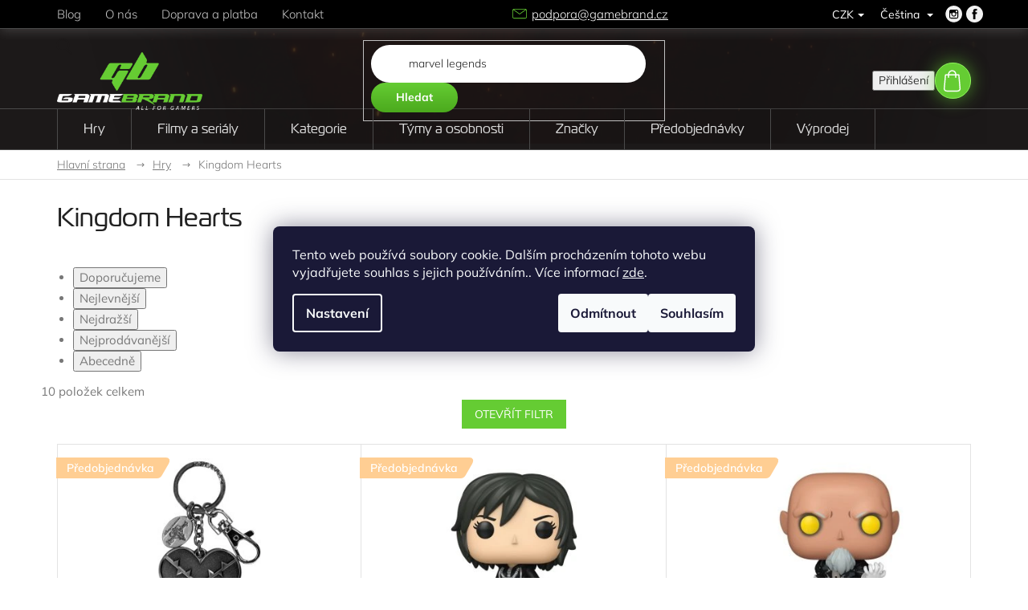

--- FILE ---
content_type: text/html; charset=utf-8
request_url: https://www.gamebrand.cz/kingdom-hearts/
body_size: 27246
content:
<!doctype html><html lang="cs" dir="ltr" class="header-background-light external-fonts-loaded"><head><meta charset="utf-8" /><meta name="viewport" content="width=device-width,initial-scale=1" /><title>Kingdom Hearts - Gamebrand.cz</title><link rel="preconnect" href="https://cdn.myshoptet.com" /><link rel="dns-prefetch" href="https://cdn.myshoptet.com" /><link rel="preload" href="https://cdn.myshoptet.com/prj/dist/master/cms/libs/jquery/jquery-1.11.3.min.js" as="script" /><link href="https://cdn.myshoptet.com/prj/dist/master/cms/templates/frontend_templates/shared/css/font-face/mulish.css" rel="stylesheet"><link href="https://cdn.myshoptet.com/prj/dist/master/shop/dist/font-shoptet-11.css.62c94c7785ff2cea73b2.css" rel="stylesheet"><script>
dataLayer = [];
dataLayer.push({'shoptet' : {
    "pageId": 1099,
    "pageType": "category",
    "currency": "CZK",
    "currencyInfo": {
        "decimalSeparator": ",",
        "exchangeRate": 1,
        "priceDecimalPlaces": 0,
        "symbol": "K\u010d",
        "symbolLeft": 0,
        "thousandSeparator": " "
    },
    "language": "cs",
    "projectId": 425968,
    "category": {
        "guid": "610d0240-a27e-11eb-ac12-ecf4bbd79d2f",
        "path": "Hry | Kingdom Hearts",
        "parentCategoryGuid": "33735639-7a5b-11eb-bbb3-b8ca3a6063f8"
    },
    "cartInfo": {
        "id": null,
        "freeShipping": false,
        "freeShippingFrom": 2900,
        "leftToFreeGift": {
            "formattedPrice": "0 K\u010d",
            "priceLeft": 0
        },
        "freeGift": false,
        "leftToFreeShipping": {
            "priceLeft": 2900,
            "dependOnRegion": 0,
            "formattedPrice": "2 900 K\u010d"
        },
        "discountCoupon": [],
        "getNoBillingShippingPrice": {
            "withoutVat": 0,
            "vat": 0,
            "withVat": 0
        },
        "cartItems": [],
        "taxMode": "ORDINARY"
    },
    "cart": [],
    "customer": {
        "priceRatio": 1,
        "priceListId": 1,
        "groupId": null,
        "registered": false,
        "mainAccount": false
    }
}});
dataLayer.push({'cookie_consent' : {
    "marketing": "denied",
    "analytics": "denied"
}});
document.addEventListener('DOMContentLoaded', function() {
    shoptet.consent.onAccept(function(agreements) {
        if (agreements.length == 0) {
            return;
        }
        dataLayer.push({
            'cookie_consent' : {
                'marketing' : (agreements.includes(shoptet.config.cookiesConsentOptPersonalisation)
                    ? 'granted' : 'denied'),
                'analytics': (agreements.includes(shoptet.config.cookiesConsentOptAnalytics)
                    ? 'granted' : 'denied')
            },
            'event': 'cookie_consent'
        });
    });
});
</script>

<!-- Google Tag Manager -->
<script>(function(w,d,s,l,i){w[l]=w[l]||[];w[l].push({'gtm.start':
new Date().getTime(),event:'gtm.js'});var f=d.getElementsByTagName(s)[0],
j=d.createElement(s),dl=l!='dataLayer'?'&l='+l:'';j.async=true;j.src=
'https://www.googletagmanager.com/gtm.js?id='+i+dl;f.parentNode.insertBefore(j,f);
})(window,document,'script','dataLayer','GTM-MZ7W27V');</script>
<!-- End Google Tag Manager -->

<meta property="og:type" content="website"><meta property="og:site_name" content="gamebrand.cz"><meta property="og:url" content="https://www.gamebrand.cz/kingdom-hearts/"><meta property="og:title" content="Kingdom Hearts - Gamebrand.cz"><meta name="author" content="Gamebrand.cz"><meta name="web_author" content="Shoptet.cz"><meta name="dcterms.rightsHolder" content="www.gamebrand.cz"><meta name="robots" content="index,follow"><meta property="og:image" content="https://cdn.myshoptet.com/usr/www.gamebrand.cz/user/logos/logonew.png?t=1769575168"><meta property="og:description" content="Kingdom Hearts, Gamebrand.cz"><meta name="description" content="Kingdom Hearts, Gamebrand.cz"><style>:root {--color-primary: #323232;--color-primary-h: 0;--color-primary-s: 0%;--color-primary-l: 20%;--color-primary-hover: #65cc33;--color-primary-hover-h: 100;--color-primary-hover-s: 60%;--color-primary-hover-l: 50%;--color-secondary: #65cc33;--color-secondary-h: 100;--color-secondary-s: 60%;--color-secondary-l: 50%;--color-secondary-hover: #4ba91d;--color-secondary-hover-h: 100;--color-secondary-hover-s: 71%;--color-secondary-hover-l: 39%;--color-tertiary: #65cc33;--color-tertiary-h: 100;--color-tertiary-s: 60%;--color-tertiary-l: 50%;--color-tertiary-hover: #65cc33;--color-tertiary-hover-h: 100;--color-tertiary-hover-s: 60%;--color-tertiary-hover-l: 50%;--color-header-background: #ffffff;--template-font: "Mulish";--template-headings-font: "Mulish";--header-background-url: url("[data-uri]");--cookies-notice-background: #1A1937;--cookies-notice-color: #F8FAFB;--cookies-notice-button-hover: #f5f5f5;--cookies-notice-link-hover: #27263f;--templates-update-management-preview-mode-content: "Náhled aktualizací šablony je aktivní pro váš prohlížeč."}</style>
    
    <link href="https://cdn.myshoptet.com/prj/dist/master/shop/dist/main-11.less.5a24dcbbdabfd189c152.css" rel="stylesheet" />
        
    <script>var shoptet = shoptet || {};</script>
    <script src="https://cdn.myshoptet.com/prj/dist/master/shop/dist/main-3g-header.js.05f199e7fd2450312de2.js"></script>
<!-- User include --><!-- api 498(150) html code header -->
<script async src="https://scripts.luigisbox.tech/LBX-519898.js"></script><meta name="luigisbox-tracker-id" content="432090-519898,cs"/><script type="text/javascript">const isPlpEnabled = sessionStorage.getItem('lbPlpEnabled') === 'true';if (isPlpEnabled) {const style = document.createElement("style");style.type = "text/css";style.id = "lb-plp-style";style.textContent = `body.type-category #content-wrapper,body.type-search #content-wrapper,body.type-category #content,body.type-search #content,body.type-category #content-in,body.type-search #content-in,body.type-category #main-in,body.type-search #main-in {min-height: 100vh;}body.type-category #content-wrapper > *,body.type-search #content-wrapper > *,body.type-category #content > *,body.type-search #content > *,body.type-category #content-in > *,body.type-search #content-in > *,body.type-category #main-in > *,body.type-search #main-in > * {display: none;}`;document.head.appendChild(style);}</script>
<!-- service 518(170) html code header -->
<link rel="stylesheet" type="text/css" href="https://cdn.myshoptet.com/usr/302565.myshoptet.com/user/documents/assets/sizes/fv-studio-app-sizes.css?24.4.5" />
<style>
body.shoptetak-opal #myBtnTabulka_velikosti {position: relative;margin-bottom: 50px;}
</style>
<!-- project html code header -->
<link href="https://use.typekit.net/diz6aai.css" rel="stylesheet">
<link href="https://fonts.googleapis.com/css?family=Muli:500,600&subset=latin-ext" rel="stylesheet">
<link href="https://cdn.myshoptet.com/usr/pkupravy.pavelkunes.cz/user/documents/gamebrand.cz/output/pkUpravy.css?v4.01d" rel="stylesheet" class="pkUpravy" />

<link rel="stylesheet" href="/user/documents/css/styles.css?v=14">

<style>
.latest-contribution-box {display: none;}
</style>

<link rel="stylesheet" href="https://cdn.fv-studio.cz/kouzelnehry.cz/fv-studio-app.css?v=4" />
<link rel="stylesheet" href="https://api.fv-studio.cz/user/documents/upload/clients/vit/gamebrand/style.css?v=1.04&v=" />

<!-- Štefan Mazáň -->
<style>
/*
#manufacturer-filter,
.filter-section.filter-section-button,
#filters .filter-sections .filter-section.filter-section-boolean .param-filter-top form div:not(.novinka):not(.na-sklade):not(.predobjednavka):not(.vyprodej) { display: none; }
*/
</style>

<!-- /User include --><link rel="shortcut icon" href="/favicon.ico" type="image/x-icon" /><link rel="canonical" href="https://www.gamebrand.cz/kingdom-hearts/" /><link rel="alternate" hreflang="cs" href="https://www.gamebrand.cz/kingdom-hearts/" /><link rel="alternate" hreflang="sk" href="https://www.gamebrand.cz/sk/kingdom-hearts/" /><link rel="alternate" hreflang="x-default" href="https://www.gamebrand.cz/kingdom-hearts/" />    <!-- Global site tag (gtag.js) - Google Analytics -->
    <script async src="https://www.googletagmanager.com/gtag/js?id=G-C3XB7WQ088"></script>
    <script>
        
        window.dataLayer = window.dataLayer || [];
        function gtag(){dataLayer.push(arguments);}
        

                    console.debug('default consent data');

            gtag('consent', 'default', {"ad_storage":"denied","analytics_storage":"denied","ad_user_data":"denied","ad_personalization":"denied","wait_for_update":500});
            dataLayer.push({
                'event': 'default_consent'
            });
        
        gtag('js', new Date());

        
                gtag('config', 'G-C3XB7WQ088', {"groups":"GA4","send_page_view":false,"content_group":"category","currency":"CZK","page_language":"cs"});
        
                gtag('config', 'AW-1019698502', {"allow_enhanced_conversions":true});
        
        
        
        
        
                    gtag('event', 'page_view', {"send_to":"GA4","page_language":"cs","content_group":"category","currency":"CZK"});
        
        
        
        
        
        
        
        
        
        
        
        
        
        document.addEventListener('DOMContentLoaded', function() {
            if (typeof shoptet.tracking !== 'undefined') {
                for (var id in shoptet.tracking.bannersList) {
                    gtag('event', 'view_promotion', {
                        "send_to": "UA",
                        "promotions": [
                            {
                                "id": shoptet.tracking.bannersList[id].id,
                                "name": shoptet.tracking.bannersList[id].name,
                                "position": shoptet.tracking.bannersList[id].position
                            }
                        ]
                    });
                }
            }

            shoptet.consent.onAccept(function(agreements) {
                if (agreements.length !== 0) {
                    console.debug('gtag consent accept');
                    var gtagConsentPayload =  {
                        'ad_storage': agreements.includes(shoptet.config.cookiesConsentOptPersonalisation)
                            ? 'granted' : 'denied',
                        'analytics_storage': agreements.includes(shoptet.config.cookiesConsentOptAnalytics)
                            ? 'granted' : 'denied',
                                                                                                'ad_user_data': agreements.includes(shoptet.config.cookiesConsentOptPersonalisation)
                            ? 'granted' : 'denied',
                        'ad_personalization': agreements.includes(shoptet.config.cookiesConsentOptPersonalisation)
                            ? 'granted' : 'denied',
                        };
                    console.debug('update consent data', gtagConsentPayload);
                    gtag('consent', 'update', gtagConsentPayload);
                    dataLayer.push(
                        { 'event': 'update_consent' }
                    );
                }
            });
        });
    </script>
</head><body class="desktop id-1099 in-kingdom-hearts template-11 type-category one-column-body columns-4 ums_forms_redesign--off ums_a11y_category_page--on ums_discussion_rating_forms--off ums_flags_display_unification--on ums_a11y_login--on mobile-header-version-0"><noscript>
    <style>
        #header {
            padding-top: 0;
            position: relative !important;
            top: 0;
        }
        .header-navigation {
            position: relative !important;
        }
        .overall-wrapper {
            margin: 0 !important;
        }
        body:not(.ready) {
            visibility: visible !important;
        }
    </style>
    <div class="no-javascript">
        <div class="no-javascript__title">Musíte změnit nastavení vašeho prohlížeče</div>
        <div class="no-javascript__text">Podívejte se na: <a href="https://www.google.com/support/bin/answer.py?answer=23852">Jak povolit JavaScript ve vašem prohlížeči</a>.</div>
        <div class="no-javascript__text">Pokud používáte software na blokování reklam, může být nutné povolit JavaScript z této stránky.</div>
        <div class="no-javascript__text">Děkujeme.</div>
    </div>
</noscript>

        <div id="fb-root"></div>
        <script>
            window.fbAsyncInit = function() {
                FB.init({
                    autoLogAppEvents : true,
                    xfbml            : true,
                    version          : 'v24.0'
                });
            };
        </script>
        <script async defer crossorigin="anonymous" src="https://connect.facebook.net/cs_CZ/sdk.js#xfbml=1&version=v24.0"></script>
<!-- Google Tag Manager (noscript) -->
<noscript><iframe src="https://www.googletagmanager.com/ns.html?id=GTM-MZ7W27V"
height="0" width="0" style="display:none;visibility:hidden"></iframe></noscript>
<!-- End Google Tag Manager (noscript) -->

    <div class="siteCookies siteCookies--center siteCookies--dark js-siteCookies" role="dialog" data-testid="cookiesPopup" data-nosnippet>
        <div class="siteCookies__form">
            <div class="siteCookies__content">
                <div class="siteCookies__text">
                    Tento web používá soubory cookie. Dalším procházením tohoto webu vyjadřujete souhlas s jejich používáním.. Více informací <a href="/podminky-ochrany-osobnich-udaju/" target="\&quot;_blank\&quot;" rel="\&quot;" noreferrer="">zde</a>.
                </div>
                <p class="siteCookies__links">
                    <button class="siteCookies__link js-cookies-settings" aria-label="Nastavení cookies" data-testid="cookiesSettings">Nastavení</button>
                </p>
            </div>
            <div class="siteCookies__buttonWrap">
                                    <button class="siteCookies__button js-cookiesConsentSubmit" value="reject" aria-label="Odmítnout cookies" data-testid="buttonCookiesReject">Odmítnout</button>
                                <button class="siteCookies__button js-cookiesConsentSubmit" value="all" aria-label="Přijmout cookies" data-testid="buttonCookiesAccept">Souhlasím</button>
            </div>
        </div>
        <script>
            document.addEventListener("DOMContentLoaded", () => {
                const siteCookies = document.querySelector('.js-siteCookies');
                document.addEventListener("scroll", shoptet.common.throttle(() => {
                    const st = document.documentElement.scrollTop;
                    if (st > 1) {
                        siteCookies.classList.add('siteCookies--scrolled');
                    } else {
                        siteCookies.classList.remove('siteCookies--scrolled');
                    }
                }, 100));
            });
        </script>
    </div>
<a href="#content" class="skip-link sr-only">Přejít na obsah</a><div class="overall-wrapper"><div class="user-action"><div class="container">
    <div class="user-action-in">
                    <div id="login" class="user-action-login popup-widget login-widget" role="dialog" aria-labelledby="loginHeading">
        <div class="popup-widget-inner">
                            <h2 id="loginHeading">Přihlášení k vašemu účtu</h2><div id="customerLogin"><form action="/action/Customer/Login/" method="post" id="formLoginIncluded" class="csrf-enabled formLogin" data-testid="formLogin"><input type="hidden" name="referer" value="" /><div class="form-group"><div class="input-wrapper email js-validated-element-wrapper no-label"><input type="email" name="email" class="form-control" autofocus placeholder="E-mailová adresa (např. jan@novak.cz)" data-testid="inputEmail" autocomplete="email" required /></div></div><div class="form-group"><div class="input-wrapper password js-validated-element-wrapper no-label"><input type="password" name="password" class="form-control" placeholder="Heslo" data-testid="inputPassword" autocomplete="current-password" required /><span class="no-display">Nemůžete vyplnit toto pole</span><input type="text" name="surname" value="" class="no-display" /></div></div><div class="form-group"><div class="login-wrapper"><button type="submit" class="btn btn-secondary btn-text btn-login" data-testid="buttonSubmit">Přihlásit se</button><div class="password-helper"><a href="/registrace/" data-testid="signup" rel="nofollow">Nová registrace</a><a href="/klient/zapomenute-heslo/" rel="nofollow">Zapomenuté heslo</a></div></div></div></form>
</div>                    </div>
    </div>

                            <div id="cart-widget" class="user-action-cart popup-widget cart-widget loader-wrapper" data-testid="popupCartWidget" role="dialog" aria-hidden="true">
    <div class="popup-widget-inner cart-widget-inner place-cart-here">
        <div class="loader-overlay">
            <div class="loader"></div>
        </div>
    </div>

    <div class="cart-widget-button">
        <a href="/kosik/" class="btn btn-conversion" id="continue-order-button" rel="nofollow" data-testid="buttonNextStep">Pokračovat do košíku</a>
    </div>
</div>
            </div>
</div>
</div><div class="top-navigation-bar" data-testid="topNavigationBar">

    <div class="container">

        <div class="top-navigation-contacts">
            <strong>Zákaznická podpora:</strong><a href="mailto:podpora@gamebrand.cz" class="project-email" data-testid="contactboxEmail"><span>podpora@gamebrand.cz</span></a>        </div>

                            <div class="top-navigation-menu">
                <div class="top-navigation-menu-trigger"></div>
                <ul class="top-navigation-bar-menu">
                                            <li class="top-navigation-menu-item-682">
                            <a href="/blog/">Blog</a>
                        </li>
                                            <li class="top-navigation-menu-item-706">
                            <a href="/o-nas/">O nás</a>
                        </li>
                                            <li class="top-navigation-menu-item-27">
                            <a href="/dodaci-podminky/">Doprava a platba</a>
                        </li>
                                            <li class="top-navigation-menu-item-29">
                            <a href="/kontakt/">Kontakt</a>
                        </li>
                                    </ul>
                <ul class="top-navigation-bar-menu-helper"></ul>
            </div>
        
        <div class="top-navigation-tools top-navigation-tools--language">
            <div class="responsive-tools">
                <a href="#" class="toggle-window" data-target="search" aria-label="Hledat" data-testid="linkSearchIcon"></a>
                                                            <a href="#" class="toggle-window" data-target="login"></a>
                                                    <a href="#" class="toggle-window" data-target="navigation" aria-label="Menu" data-testid="hamburgerMenu"></a>
            </div>
                <div class="languagesMenu">
        <button id="topNavigationDropdown" class="languagesMenu__flags" type="button" data-toggle="dropdown" aria-haspopup="true" aria-expanded="false">
            <svg aria-hidden="true" style="position: absolute; width: 0; height: 0; overflow: hidden;" version="1.1" xmlns="http://www.w3.org/2000/svg" xmlns:xlink="http://www.w3.org/1999/xlink"><defs><symbol id="shp-flag-CZ" viewBox="0 0 32 32"><title>CZ</title><path fill="#0052b4" style="fill: var(--color20, #0052b4)" d="M0 5.334h32v21.333h-32v-21.333z"></path><path fill="#d80027" style="fill: var(--color19, #d80027)" d="M32 16v10.666h-32l13.449-10.666z"></path><path fill="#f0f0f0" style="fill: var(--color21, #f0f0f0)" d="M32 5.334v10.666h-18.551l-13.449-10.666z"></path></symbol><symbol id="shp-flag-SK" viewBox="0 0 32 32"><title>SK</title><path fill="#f0f0f0" style="fill: var(--color21, #f0f0f0)" d="M0 5.334h32v21.333h-32v-21.333z"></path><path fill="#0052b4" style="fill: var(--color20, #0052b4)" d="M0 12.29h32v7.42h-32v-7.42z"></path><path fill="#d80027" style="fill: var(--color19, #d80027)" d="M0 19.71h32v6.957h-32v-6.956z"></path><path fill="#f0f0f0" style="fill: var(--color21, #f0f0f0)" d="M8.092 11.362v5.321c0 3.027 3.954 3.954 3.954 3.954s3.954-0.927 3.954-3.954v-5.321h-7.908z"></path><path fill="#d80027" style="fill: var(--color19, #d80027)" d="M9.133 11.518v5.121c0 0.342 0.076 0.665 0.226 0.968 1.493 0 3.725 0 5.373 0 0.15-0.303 0.226-0.626 0.226-0.968v-5.121h-5.826z"></path><path fill="#f0f0f0" style="fill: var(--color21, #f0f0f0)" d="M13.831 15.089h-1.339v-0.893h0.893v-0.893h-0.893v-0.893h-0.893v0.893h-0.893v0.893h0.893v0.893h-1.339v0.893h1.339v0.893h0.893v-0.893h1.339z"></path><path fill="#0052b4" style="fill: var(--color20, #0052b4)" d="M10.577 18.854c0.575 0.361 1.166 0.571 1.469 0.665 0.303-0.093 0.894-0.303 1.469-0.665 0.58-0.365 0.987-0.782 1.218-1.246-0.255-0.18-0.565-0.286-0.901-0.286-0.122 0-0.241 0.015-0.355 0.041-0.242-0.55-0.791-0.934-1.43-0.934s-1.188 0.384-1.43 0.934c-0.114-0.027-0.233-0.041-0.355-0.041-0.336 0-0.646 0.106-0.901 0.286 0.231 0.465 0.637 0.882 1.217 1.246z"></path></symbol></defs></svg>
            <svg class="shp-flag shp-flag-CZ">
                <use xlink:href="#shp-flag-CZ"></use>
            </svg>
            <span class="caret"></span>
        </button>
        <div class="languagesMenu__content" aria-labelledby="topNavigationDropdown">
                            <div class="languagesMenu__box toggle-window js-languagesMenu__box" data-hover="true" data-target="currency">
                    <div class="languagesMenu__header languagesMenu__header--name">Měna</div>
                    <div class="languagesMenu__header languagesMenu__header--actual" data-toggle="dropdown">CZK<span class="caret"></span></div>
                    <ul class="languagesMenu__list languagesMenu__list--currency">
                                                    <li class="languagesMenu__list__item">
                                <a href="/action/Currency/changeCurrency/?currencyCode=CZK" rel="nofollow" class="languagesMenu__list__link languagesMenu__list__link--currency">CZK</a>
                            </li>
                                                    <li class="languagesMenu__list__item">
                                <a href="/action/Currency/changeCurrency/?currencyCode=EUR" rel="nofollow" class="languagesMenu__list__link languagesMenu__list__link--currency">EUR</a>
                            </li>
                                            </ul>
                </div>
                                        <div class="languagesMenu__box toggle-window js-languagesMenu__box" data-hover="true" data-target="language">
                    <div class="languagesMenu__header languagesMenu__header--name">Jazyk</div>
                    <div class="languagesMenu__header languagesMenu__header--actual" data-toggle="dropdown">
                                                                                    
                                    Čeština
                                
                                                                                                                                <span class="caret"></span>
                    </div>
                    <ul class="languagesMenu__list languagesMenu__list--language">
                                                    <li>
                                <a href="/action/Language/changeLanguage/?language=cs" rel="nofollow" class="languagesMenu__list__link">
                                    <svg class="shp-flag shp-flag-CZ">
                                        <use xlink:href="#shp-flag-CZ"></use>
                                    </svg>
                                    <span class="languagesMenu__list__name languagesMenu__list__name--actual">Čeština</span>
                                </a>
                            </li>
                                                    <li>
                                <a href="/action/Language/changeLanguage/?language=sk" rel="nofollow" class="languagesMenu__list__link">
                                    <svg class="shp-flag shp-flag-SK">
                                        <use xlink:href="#shp-flag-SK"></use>
                                    </svg>
                                    <span class="languagesMenu__list__name">Slovenčina</span>
                                </a>
                            </li>
                                            </ul>
                </div>
                    </div>
    </div>
            <button class="top-nav-button top-nav-button-login toggle-window" type="button" data-target="login" aria-haspopup="dialog" aria-controls="login" aria-expanded="false" data-testid="signin"><span>Přihlášení</span></button>        </div>

    </div>

</div>
<header id="header"><div class="container navigation-wrapper">
    <div class="header-top">
        <div class="site-name-wrapper">
            <div class="site-name"><a href="/" data-testid="linkWebsiteLogo"><img src="https://cdn.myshoptet.com/usr/www.gamebrand.cz/user/logos/logonew.png" alt="Gamebrand.cz" fetchpriority="low" /></a></div>        </div>
        <div class="search" itemscope itemtype="https://schema.org/WebSite">
            <meta itemprop="headline" content="Kingdom Hearts"/><meta itemprop="url" content="https://www.gamebrand.cz"/><meta itemprop="text" content="Kingdom Hearts, Gamebrand.cz"/>            <form action="/action/ProductSearch/prepareString/" method="post"
    id="formSearchForm" class="search-form compact-form js-search-main"
    itemprop="potentialAction" itemscope itemtype="https://schema.org/SearchAction" data-testid="searchForm">
    <fieldset>
        <meta itemprop="target"
            content="https://www.gamebrand.cz/vyhledavani/?string={string}"/>
        <input type="hidden" name="language" value="cs"/>
        
            
<input
    type="search"
    name="string"
        class="query-input form-control search-input js-search-input"
    placeholder="Napište, co hledáte"
    autocomplete="off"
    required
    itemprop="query-input"
    aria-label="Vyhledávání"
    data-testid="searchInput"
>
            <button type="submit" class="btn btn-default" data-testid="searchBtn">Hledat</button>
        
    </fieldset>
</form>
        </div>
        <div class="navigation-buttons">
                
    <a href="/kosik/" class="btn btn-icon toggle-window cart-count" data-target="cart" data-hover="true" data-redirect="true" data-testid="headerCart" rel="nofollow" aria-haspopup="dialog" aria-expanded="false" aria-controls="cart-widget">
        
                <span class="sr-only">Nákupní košík</span>
        
            <span class="cart-price visible-lg-inline-block" data-testid="headerCartPrice">
                                    Prázdný košík                            </span>
        
    
            </a>
        </div>
    </div>
    <nav id="navigation" aria-label="Hlavní menu" data-collapsible="true"><div class="navigation-in menu"><ul class="menu-level-1" role="menubar" data-testid="headerMenuItems"><li class="menu-item-712 ext" role="none"><a href="/hry/" data-testid="headerMenuItem" role="menuitem" aria-haspopup="true" aria-expanded="false"><b>Hry</b><span class="submenu-arrow"></span></a><ul class="menu-level-2" aria-label="Hry" tabindex="-1" role="menu"><li class="menu-item-1129" role="none"><a href="/apex-legends/" class="menu-image" data-testid="headerMenuItem" tabindex="-1" aria-hidden="true"><img src="data:image/svg+xml,%3Csvg%20width%3D%22140%22%20height%3D%22100%22%20xmlns%3D%22http%3A%2F%2Fwww.w3.org%2F2000%2Fsvg%22%3E%3C%2Fsvg%3E" alt="" aria-hidden="true" width="140" height="100"  data-src="https://cdn.myshoptet.com/usr/www.gamebrand.cz/user/categories/thumb/apex_legends_2.jpg" fetchpriority="low" /></a><div><a href="/apex-legends/" data-testid="headerMenuItem" role="menuitem"><span>Apex Legends</span></a>
                        </div></li><li class="menu-item-925" role="none"><a href="/assassins-creed/" class="menu-image" data-testid="headerMenuItem" tabindex="-1" aria-hidden="true"><img src="data:image/svg+xml,%3Csvg%20width%3D%22140%22%20height%3D%22100%22%20xmlns%3D%22http%3A%2F%2Fwww.w3.org%2F2000%2Fsvg%22%3E%3C%2Fsvg%3E" alt="" aria-hidden="true" width="140" height="100"  data-src="https://cdn.myshoptet.com/usr/www.gamebrand.cz/user/categories/thumb/assassins_creed.jpg" fetchpriority="low" /></a><div><a href="/assassins-creed/" data-testid="headerMenuItem" role="menuitem"><span>Assassins Creed</span></a>
                        </div></li><li class="menu-item-901" role="none"><a href="/borderlands/" class="menu-image" data-testid="headerMenuItem" tabindex="-1" aria-hidden="true"><img src="data:image/svg+xml,%3Csvg%20width%3D%22140%22%20height%3D%22100%22%20xmlns%3D%22http%3A%2F%2Fwww.w3.org%2F2000%2Fsvg%22%3E%3C%2Fsvg%3E" alt="" aria-hidden="true" width="140" height="100"  data-src="https://cdn.myshoptet.com/usr/www.gamebrand.cz/user/categories/thumb/borderlands.jpg" fetchpriority="low" /></a><div><a href="/borderlands/" data-testid="headerMenuItem" role="menuitem"><span>Borderlands</span></a>
                        </div></li><li class="menu-item-970" role="none"><a href="/call-of-duty/" class="menu-image" data-testid="headerMenuItem" tabindex="-1" aria-hidden="true"><img src="data:image/svg+xml,%3Csvg%20width%3D%22140%22%20height%3D%22100%22%20xmlns%3D%22http%3A%2F%2Fwww.w3.org%2F2000%2Fsvg%22%3E%3C%2Fsvg%3E" alt="" aria-hidden="true" width="140" height="100"  data-src="https://cdn.myshoptet.com/usr/www.gamebrand.cz/user/categories/thumb/call_of_duty.jpg" fetchpriority="low" /></a><div><a href="/call-of-duty/" data-testid="headerMenuItem" role="menuitem"><span>Call of Duty</span></a>
                        </div></li><li class="menu-item-817" role="none"><a href="/counter-strike/" class="menu-image" data-testid="headerMenuItem" tabindex="-1" aria-hidden="true"><img src="data:image/svg+xml,%3Csvg%20width%3D%22140%22%20height%3D%22100%22%20xmlns%3D%22http%3A%2F%2Fwww.w3.org%2F2000%2Fsvg%22%3E%3C%2Fsvg%3E" alt="" aria-hidden="true" width="140" height="100"  data-src="https://cdn.myshoptet.com/usr/www.gamebrand.cz/user/categories/thumb/counterstrike.jpg" fetchpriority="low" /></a><div><a href="/counter-strike/" data-testid="headerMenuItem" role="menuitem"><span>Counter Strike</span></a>
                        </div></li><li class="menu-item-1132" role="none"><a href="/cyberpunk-2077/" class="menu-image" data-testid="headerMenuItem" tabindex="-1" aria-hidden="true"><img src="data:image/svg+xml,%3Csvg%20width%3D%22140%22%20height%3D%22100%22%20xmlns%3D%22http%3A%2F%2Fwww.w3.org%2F2000%2Fsvg%22%3E%3C%2Fsvg%3E" alt="" aria-hidden="true" width="140" height="100"  data-src="https://cdn.myshoptet.com/usr/www.gamebrand.cz/user/categories/thumb/cyber_punk.jpg" fetchpriority="low" /></a><div><a href="/cyberpunk-2077/" data-testid="headerMenuItem" role="menuitem"><span>Cyberpunk 2077</span></a>
                        </div></li><li class="menu-item-1108" role="none"><a href="/dark-souls/" class="menu-image" data-testid="headerMenuItem" tabindex="-1" aria-hidden="true"><img src="data:image/svg+xml,%3Csvg%20width%3D%22140%22%20height%3D%22100%22%20xmlns%3D%22http%3A%2F%2Fwww.w3.org%2F2000%2Fsvg%22%3E%3C%2Fsvg%3E" alt="" aria-hidden="true" width="140" height="100"  data-src="https://cdn.myshoptet.com/usr/www.gamebrand.cz/user/categories/thumb/dark_souls.jpg" fetchpriority="low" /></a><div><a href="/dark-souls/" data-testid="headerMenuItem" role="menuitem"><span>Dark Souls</span></a>
                        </div></li><li class="menu-item-796" role="none"><a href="/diablo/" class="menu-image" data-testid="headerMenuItem" tabindex="-1" aria-hidden="true"><img src="data:image/svg+xml,%3Csvg%20width%3D%22140%22%20height%3D%22100%22%20xmlns%3D%22http%3A%2F%2Fwww.w3.org%2F2000%2Fsvg%22%3E%3C%2Fsvg%3E" alt="" aria-hidden="true" width="140" height="100"  data-src="https://cdn.myshoptet.com/usr/www.gamebrand.cz/user/categories/thumb/diablo.jpg" fetchpriority="low" /></a><div><a href="/diablo/" data-testid="headerMenuItem" role="menuitem"><span>Diablo</span></a>
                        </div></li><li class="menu-item-1114" role="none"><a href="/doom/" class="menu-image" data-testid="headerMenuItem" tabindex="-1" aria-hidden="true"><img src="data:image/svg+xml,%3Csvg%20width%3D%22140%22%20height%3D%22100%22%20xmlns%3D%22http%3A%2F%2Fwww.w3.org%2F2000%2Fsvg%22%3E%3C%2Fsvg%3E" alt="" aria-hidden="true" width="140" height="100"  data-src="https://cdn.myshoptet.com/usr/www.gamebrand.cz/user/categories/thumb/2doom.jpg" fetchpriority="low" /></a><div><a href="/doom/" data-testid="headerMenuItem" role="menuitem"><span>Doom</span></a>
                        </div></li><li class="menu-item-2037" role="none"><a href="/dungeons-dragons/" class="menu-image" data-testid="headerMenuItem" tabindex="-1" aria-hidden="true"><img src="data:image/svg+xml,%3Csvg%20width%3D%22140%22%20height%3D%22100%22%20xmlns%3D%22http%3A%2F%2Fwww.w3.org%2F2000%2Fsvg%22%3E%3C%2Fsvg%3E" alt="" aria-hidden="true" width="140" height="100"  data-src="https://cdn.myshoptet.com/usr/www.gamebrand.cz/user/categories/thumb/dungeonsanddragons.jpg" fetchpriority="low" /></a><div><a href="/dungeons-dragons/" data-testid="headerMenuItem" role="menuitem"><span>Dungeons &amp; Dragons</span></a>
                        </div></li><li class="menu-item-910" role="none"><a href="/fallout/" class="menu-image" data-testid="headerMenuItem" tabindex="-1" aria-hidden="true"><img src="data:image/svg+xml,%3Csvg%20width%3D%22140%22%20height%3D%22100%22%20xmlns%3D%22http%3A%2F%2Fwww.w3.org%2F2000%2Fsvg%22%3E%3C%2Fsvg%3E" alt="" aria-hidden="true" width="140" height="100"  data-src="https://cdn.myshoptet.com/usr/www.gamebrand.cz/user/categories/thumb/fallout.jpg" fetchpriority="low" /></a><div><a href="/fallout/" data-testid="headerMenuItem" role="menuitem"><span>Fallout</span></a>
                        </div></li><li class="menu-item-940" role="none"><a href="/fortnite/" class="menu-image" data-testid="headerMenuItem" tabindex="-1" aria-hidden="true"><img src="data:image/svg+xml,%3Csvg%20width%3D%22140%22%20height%3D%22100%22%20xmlns%3D%22http%3A%2F%2Fwww.w3.org%2F2000%2Fsvg%22%3E%3C%2Fsvg%3E" alt="" aria-hidden="true" width="140" height="100"  data-src="https://cdn.myshoptet.com/usr/www.gamebrand.cz/user/categories/thumb/fortnite.jpg" fetchpriority="low" /></a><div><a href="/fortnite/" data-testid="headerMenuItem" role="menuitem"><span>Fortnite</span></a>
                        </div></li><li class="menu-item-916" role="none"><a href="/halo/" class="menu-image" data-testid="headerMenuItem" tabindex="-1" aria-hidden="true"><img src="data:image/svg+xml,%3Csvg%20width%3D%22140%22%20height%3D%22100%22%20xmlns%3D%22http%3A%2F%2Fwww.w3.org%2F2000%2Fsvg%22%3E%3C%2Fsvg%3E" alt="" aria-hidden="true" width="140" height="100"  data-src="https://cdn.myshoptet.com/usr/www.gamebrand.cz/user/categories/thumb/halo.jpg" fetchpriority="low" /></a><div><a href="/halo/" data-testid="headerMenuItem" role="menuitem"><span>Halo</span></a>
                        </div></li><li class="menu-item-784" role="none"><a href="/hearthstone/" class="menu-image" data-testid="headerMenuItem" tabindex="-1" aria-hidden="true"><img src="data:image/svg+xml,%3Csvg%20width%3D%22140%22%20height%3D%22100%22%20xmlns%3D%22http%3A%2F%2Fwww.w3.org%2F2000%2Fsvg%22%3E%3C%2Fsvg%3E" alt="" aria-hidden="true" width="140" height="100"  data-src="https://cdn.myshoptet.com/usr/www.gamebrand.cz/user/categories/thumb/hearthstone.jpg" fetchpriority="low" /></a><div><a href="/hearthstone/" data-testid="headerMenuItem" role="menuitem"><span>Hearthstone</span></a>
                        </div></li><li class="menu-item-1099 active" role="none"><a href="/kingdom-hearts/" class="menu-image" data-testid="headerMenuItem" tabindex="-1" aria-hidden="true"><img src="data:image/svg+xml,%3Csvg%20width%3D%22140%22%20height%3D%22100%22%20xmlns%3D%22http%3A%2F%2Fwww.w3.org%2F2000%2Fsvg%22%3E%3C%2Fsvg%3E" alt="" aria-hidden="true" width="140" height="100"  data-src="https://cdn.myshoptet.com/usr/www.gamebrand.cz/user/categories/thumb/kingdom_hearts.jpg" fetchpriority="low" /></a><div><a href="/kingdom-hearts/" data-testid="headerMenuItem" role="menuitem"><span>Kingdom Hearts</span></a>
                        </div></li><li class="menu-item-874" role="none"><a href="/league-of-legends/" class="menu-image" data-testid="headerMenuItem" tabindex="-1" aria-hidden="true"><img src="data:image/svg+xml,%3Csvg%20width%3D%22140%22%20height%3D%22100%22%20xmlns%3D%22http%3A%2F%2Fwww.w3.org%2F2000%2Fsvg%22%3E%3C%2Fsvg%3E" alt="" aria-hidden="true" width="140" height="100"  data-src="https://cdn.myshoptet.com/usr/www.gamebrand.cz/user/categories/thumb/league_of_legends.jpg" fetchpriority="low" /></a><div><a href="/league-of-legends/" data-testid="headerMenuItem" role="menuitem"><span>League of Legends</span></a>
                        </div></li><li class="menu-item-895" role="none"><a href="/legend-of-zelda/" class="menu-image" data-testid="headerMenuItem" tabindex="-1" aria-hidden="true"><img src="data:image/svg+xml,%3Csvg%20width%3D%22140%22%20height%3D%22100%22%20xmlns%3D%22http%3A%2F%2Fwww.w3.org%2F2000%2Fsvg%22%3E%3C%2Fsvg%3E" alt="" aria-hidden="true" width="140" height="100"  data-src="https://cdn.myshoptet.com/usr/www.gamebrand.cz/user/categories/thumb/legend_of_zelda.jpg" fetchpriority="low" /></a><div><a href="/legend-of-zelda/" data-testid="headerMenuItem" role="menuitem"><span>Legend of Zelda</span></a>
                        </div></li><li class="menu-item-1042" role="none"><a href="/mass-effect/" class="menu-image" data-testid="headerMenuItem" tabindex="-1" aria-hidden="true"><img src="data:image/svg+xml,%3Csvg%20width%3D%22140%22%20height%3D%22100%22%20xmlns%3D%22http%3A%2F%2Fwww.w3.org%2F2000%2Fsvg%22%3E%3C%2Fsvg%3E" alt="" aria-hidden="true" width="140" height="100"  data-src="https://cdn.myshoptet.com/usr/www.gamebrand.cz/user/categories/thumb/mass_effect.jpg" fetchpriority="low" /></a><div><a href="/mass-effect/" data-testid="headerMenuItem" role="menuitem"><span>Mass Effect</span></a>
                        </div></li><li class="menu-item-958" role="none"><a href="/minecraft/" class="menu-image" data-testid="headerMenuItem" tabindex="-1" aria-hidden="true"><img src="data:image/svg+xml,%3Csvg%20width%3D%22140%22%20height%3D%22100%22%20xmlns%3D%22http%3A%2F%2Fwww.w3.org%2F2000%2Fsvg%22%3E%3C%2Fsvg%3E" alt="" aria-hidden="true" width="140" height="100"  data-src="https://cdn.myshoptet.com/usr/www.gamebrand.cz/user/categories/thumb/minecraft.jpg" fetchpriority="low" /></a><div><a href="/minecraft/" data-testid="headerMenuItem" role="menuitem"><span>Minecraft</span></a>
                        </div></li><li class="menu-item-1261" role="none"><a href="/monster-hunter/" class="menu-image" data-testid="headerMenuItem" tabindex="-1" aria-hidden="true"><img src="data:image/svg+xml,%3Csvg%20width%3D%22140%22%20height%3D%22100%22%20xmlns%3D%22http%3A%2F%2Fwww.w3.org%2F2000%2Fsvg%22%3E%3C%2Fsvg%3E" alt="" aria-hidden="true" width="140" height="100"  data-src="https://cdn.myshoptet.com/usr/www.gamebrand.cz/user/categories/thumb/monster_hunter.jpg" fetchpriority="low" /></a><div><a href="/monster-hunter/" data-testid="headerMenuItem" role="menuitem"><span>Monster Hunter</span></a>
                        </div></li><li class="menu-item-1387" role="none"><a href="/mortal-kombat/" class="menu-image" data-testid="headerMenuItem" tabindex="-1" aria-hidden="true"><img src="data:image/svg+xml,%3Csvg%20width%3D%22140%22%20height%3D%22100%22%20xmlns%3D%22http%3A%2F%2Fwww.w3.org%2F2000%2Fsvg%22%3E%3C%2Fsvg%3E" alt="" aria-hidden="true" width="140" height="100"  data-src="https://cdn.myshoptet.com/usr/www.gamebrand.cz/user/categories/thumb/mortal_kombat.jpg" fetchpriority="low" /></a><div><a href="/mortal-kombat/" data-testid="headerMenuItem" role="menuitem"><span>Mortal Kombat</span></a>
                        </div></li><li class="menu-item-967" role="none"><a href="/ostatni-3/" class="menu-image" data-testid="headerMenuItem" tabindex="-1" aria-hidden="true"><img src="data:image/svg+xml,%3Csvg%20width%3D%22140%22%20height%3D%22100%22%20xmlns%3D%22http%3A%2F%2Fwww.w3.org%2F2000%2Fsvg%22%3E%3C%2Fsvg%3E" alt="" aria-hidden="true" width="140" height="100"  data-src="https://cdn.myshoptet.com/usr/www.gamebrand.cz/user/categories/thumb/ostatni_1-1.jpg" fetchpriority="low" /></a><div><a href="/ostatni-3/" data-testid="headerMenuItem" role="menuitem"><span>Ostatní</span></a>
                        </div></li><li class="menu-item-772" role="none"><a href="/overwatch/" class="menu-image" data-testid="headerMenuItem" tabindex="-1" aria-hidden="true"><img src="data:image/svg+xml,%3Csvg%20width%3D%22140%22%20height%3D%22100%22%20xmlns%3D%22http%3A%2F%2Fwww.w3.org%2F2000%2Fsvg%22%3E%3C%2Fsvg%3E" alt="" aria-hidden="true" width="140" height="100"  data-src="https://cdn.myshoptet.com/usr/www.gamebrand.cz/user/categories/thumb/overwatch.jpg" fetchpriority="low" /></a><div><a href="/overwatch/" data-testid="headerMenuItem" role="menuitem"><span>Overwatch</span></a>
                        </div></li><li class="menu-item-994" role="none"><a href="/pokemon/" class="menu-image" data-testid="headerMenuItem" tabindex="-1" aria-hidden="true"><img src="data:image/svg+xml,%3Csvg%20width%3D%22140%22%20height%3D%22100%22%20xmlns%3D%22http%3A%2F%2Fwww.w3.org%2F2000%2Fsvg%22%3E%3C%2Fsvg%3E" alt="" aria-hidden="true" width="140" height="100"  data-src="https://cdn.myshoptet.com/usr/www.gamebrand.cz/user/categories/thumb/pokemon.jpg" fetchpriority="low" /></a><div><a href="/pokemon/" data-testid="headerMenuItem" role="menuitem"><span>Pokémon</span></a>
                        </div></li><li class="menu-item-919" role="none"><a href="/super-mario/" class="menu-image" data-testid="headerMenuItem" tabindex="-1" aria-hidden="true"><img src="data:image/svg+xml,%3Csvg%20width%3D%22140%22%20height%3D%22100%22%20xmlns%3D%22http%3A%2F%2Fwww.w3.org%2F2000%2Fsvg%22%3E%3C%2Fsvg%3E" alt="" aria-hidden="true" width="140" height="100"  data-src="https://cdn.myshoptet.com/usr/www.gamebrand.cz/user/categories/thumb/super_mario.jpg" fetchpriority="low" /></a><div><a href="/super-mario/" data-testid="headerMenuItem" role="menuitem"><span>Super Mario</span></a>
                        </div></li><li class="menu-item-1926" role="none"><a href="/the-last-of-us/" class="menu-image" data-testid="headerMenuItem" tabindex="-1" aria-hidden="true"><img src="data:image/svg+xml,%3Csvg%20width%3D%22140%22%20height%3D%22100%22%20xmlns%3D%22http%3A%2F%2Fwww.w3.org%2F2000%2Fsvg%22%3E%3C%2Fsvg%3E" alt="" aria-hidden="true" width="140" height="100"  data-src="https://cdn.myshoptet.com/usr/www.gamebrand.cz/user/categories/thumb/last_of_us.jpg" fetchpriority="low" /></a><div><a href="/the-last-of-us/" data-testid="headerMenuItem" role="menuitem"><span>The Last of Us</span></a>
                        </div></li><li class="menu-item-868" role="none"><a href="/the-witcher/" class="menu-image" data-testid="headerMenuItem" tabindex="-1" aria-hidden="true"><img src="data:image/svg+xml,%3Csvg%20width%3D%22140%22%20height%3D%22100%22%20xmlns%3D%22http%3A%2F%2Fwww.w3.org%2F2000%2Fsvg%22%3E%3C%2Fsvg%3E" alt="" aria-hidden="true" width="140" height="100"  data-src="https://cdn.myshoptet.com/usr/www.gamebrand.cz/user/categories/thumb/witcher.jpg" fetchpriority="low" /></a><div><a href="/the-witcher/" data-testid="headerMenuItem" role="menuitem"><span>The Witcher</span></a>
                        </div></li><li class="menu-item-1000" role="none"><a href="/warhammer/" class="menu-image" data-testid="headerMenuItem" tabindex="-1" aria-hidden="true"><img src="data:image/svg+xml,%3Csvg%20width%3D%22140%22%20height%3D%22100%22%20xmlns%3D%22http%3A%2F%2Fwww.w3.org%2F2000%2Fsvg%22%3E%3C%2Fsvg%3E" alt="" aria-hidden="true" width="140" height="100"  data-src="https://cdn.myshoptet.com/usr/www.gamebrand.cz/user/categories/thumb/warhammer.jpg" fetchpriority="low" /></a><div><a href="/warhammer/" data-testid="headerMenuItem" role="menuitem"><span>Warhammer</span></a>
                        </div></li><li class="menu-item-778" role="none"><a href="/world-of-warcraft/" class="menu-image" data-testid="headerMenuItem" tabindex="-1" aria-hidden="true"><img src="data:image/svg+xml,%3Csvg%20width%3D%22140%22%20height%3D%22100%22%20xmlns%3D%22http%3A%2F%2Fwww.w3.org%2F2000%2Fsvg%22%3E%3C%2Fsvg%3E" alt="" aria-hidden="true" width="140" height="100"  data-src="https://cdn.myshoptet.com/usr/www.gamebrand.cz/user/categories/thumb/world_of_warcraft.jpg" fetchpriority="low" /></a><div><a href="/world-of-warcraft/" data-testid="headerMenuItem" role="menuitem"><span>World of Warcraft</span></a>
                        </div></li></ul></li>
<li class="menu-item-715 ext" role="none"><a href="/filmy-a-serialy/" data-testid="headerMenuItem" role="menuitem" aria-haspopup="true" aria-expanded="false"><b>Filmy a seriály</b><span class="submenu-arrow"></span></a><ul class="menu-level-2" aria-label="Filmy a seriály" tabindex="-1" role="menu"><li class="menu-item-2532" role="none"><a href="/avatar/" class="menu-image" data-testid="headerMenuItem" tabindex="-1" aria-hidden="true"><img src="data:image/svg+xml,%3Csvg%20width%3D%22140%22%20height%3D%22100%22%20xmlns%3D%22http%3A%2F%2Fwww.w3.org%2F2000%2Fsvg%22%3E%3C%2Fsvg%3E" alt="" aria-hidden="true" width="140" height="100"  data-src="https://cdn.myshoptet.com/usr/www.gamebrand.cz/user/categories/thumb/avatar2.jpg" fetchpriority="low" /></a><div><a href="/avatar/" data-testid="headerMenuItem" role="menuitem"><span>Avatar</span></a>
                        </div></li><li class="menu-item-2555" role="none"><a href="/anime-a-manga/" class="menu-image" data-testid="headerMenuItem" tabindex="-1" aria-hidden="true"><img src="data:image/svg+xml,%3Csvg%20width%3D%22140%22%20height%3D%22100%22%20xmlns%3D%22http%3A%2F%2Fwww.w3.org%2F2000%2Fsvg%22%3E%3C%2Fsvg%3E" alt="" aria-hidden="true" width="140" height="100"  data-src="https://cdn.myshoptet.com/usr/www.gamebrand.cz/user/categories/thumb/anime_a_manga.jpg" fetchpriority="low" /></a><div><a href="/anime-a-manga/" data-testid="headerMenuItem" role="menuitem"><span>Anime a manga</span></a>
                        </div></li><li class="menu-item-2561" role="none"><a href="/indiana-jones/" class="menu-image" data-testid="headerMenuItem" tabindex="-1" aria-hidden="true"><img src="data:image/svg+xml,%3Csvg%20width%3D%22140%22%20height%3D%22100%22%20xmlns%3D%22http%3A%2F%2Fwww.w3.org%2F2000%2Fsvg%22%3E%3C%2Fsvg%3E" alt="" aria-hidden="true" width="140" height="100"  data-src="https://cdn.myshoptet.com/usr/www.gamebrand.cz/user/categories/thumb/indiana_jones.jpg" fetchpriority="low" /></a><div><a href="/indiana-jones/" data-testid="headerMenuItem" role="menuitem"><span>Indiana Jones</span></a>
                        </div></li><li class="menu-item-745" role="none"><a href="/assassin-s-creed/" class="menu-image" data-testid="headerMenuItem" tabindex="-1" aria-hidden="true"><img src="data:image/svg+xml,%3Csvg%20width%3D%22140%22%20height%3D%22100%22%20xmlns%3D%22http%3A%2F%2Fwww.w3.org%2F2000%2Fsvg%22%3E%3C%2Fsvg%3E" alt="" aria-hidden="true" width="140" height="100"  data-src="https://cdn.myshoptet.com/usr/www.gamebrand.cz/user/categories/thumb/assassins_creed-1.jpg" fetchpriority="low" /></a><div><a href="/assassin-s-creed/" data-testid="headerMenuItem" role="menuitem"><span>Assassin&#039;s Creed</span></a>
                        </div></li><li class="menu-item-1195" role="none"><a href="/avatar-the-last-airbender/" class="menu-image" data-testid="headerMenuItem" tabindex="-1" aria-hidden="true"><img src="data:image/svg+xml,%3Csvg%20width%3D%22140%22%20height%3D%22100%22%20xmlns%3D%22http%3A%2F%2Fwww.w3.org%2F2000%2Fsvg%22%3E%3C%2Fsvg%3E" alt="" aria-hidden="true" width="140" height="100"  data-src="https://cdn.myshoptet.com/usr/www.gamebrand.cz/user/categories/thumb/avatar_the_last_airbender.jpg" fetchpriority="low" /></a><div><a href="/avatar-the-last-airbender/" data-testid="headerMenuItem" role="menuitem"><span>Avatar: The Last Airbender</span></a>
                        </div></li><li class="menu-item-892" role="none"><a href="/avengers/" class="menu-image" data-testid="headerMenuItem" tabindex="-1" aria-hidden="true"><img src="data:image/svg+xml,%3Csvg%20width%3D%22140%22%20height%3D%22100%22%20xmlns%3D%22http%3A%2F%2Fwww.w3.org%2F2000%2Fsvg%22%3E%3C%2Fsvg%3E" alt="" aria-hidden="true" width="140" height="100"  data-src="https://cdn.myshoptet.com/usr/www.gamebrand.cz/user/categories/thumb/2avengers-1.jpg" fetchpriority="low" /></a><div><a href="/avengers/" data-testid="headerMenuItem" role="menuitem"><span>Avengers</span></a>
                        </div></li><li class="menu-item-766" role="none"><a href="/batman/" class="menu-image" data-testid="headerMenuItem" tabindex="-1" aria-hidden="true"><img src="data:image/svg+xml,%3Csvg%20width%3D%22140%22%20height%3D%22100%22%20xmlns%3D%22http%3A%2F%2Fwww.w3.org%2F2000%2Fsvg%22%3E%3C%2Fsvg%3E" alt="" aria-hidden="true" width="140" height="100"  data-src="https://cdn.myshoptet.com/usr/www.gamebrand.cz/user/categories/thumb/batman.jpg" fetchpriority="low" /></a><div><a href="/batman/" data-testid="headerMenuItem" role="menuitem"><span>Batman</span></a>
                        </div></li><li class="menu-item-955" role="none"><a href="/dc/" class="menu-image" data-testid="headerMenuItem" tabindex="-1" aria-hidden="true"><img src="data:image/svg+xml,%3Csvg%20width%3D%22140%22%20height%3D%22100%22%20xmlns%3D%22http%3A%2F%2Fwww.w3.org%2F2000%2Fsvg%22%3E%3C%2Fsvg%3E" alt="" aria-hidden="true" width="140" height="100"  data-src="https://cdn.myshoptet.com/usr/www.gamebrand.cz/user/categories/thumb/dc.jpg" fetchpriority="low" /></a><div><a href="/dc/" data-testid="headerMenuItem" role="menuitem"><span>DC</span></a>
                        </div></li><li class="menu-item-1030" role="none"><a href="/deadpool/" class="menu-image" data-testid="headerMenuItem" tabindex="-1" aria-hidden="true"><img src="data:image/svg+xml,%3Csvg%20width%3D%22140%22%20height%3D%22100%22%20xmlns%3D%22http%3A%2F%2Fwww.w3.org%2F2000%2Fsvg%22%3E%3C%2Fsvg%3E" alt="" aria-hidden="true" width="140" height="100"  data-src="https://cdn.myshoptet.com/usr/www.gamebrand.cz/user/categories/thumb/deadpool.jpg" fetchpriority="low" /></a><div><a href="/deadpool/" data-testid="headerMenuItem" role="menuitem"><span>Deadpool</span></a>
                        </div></li><li class="menu-item-1081" role="none"><a href="/disney/" class="menu-image" data-testid="headerMenuItem" tabindex="-1" aria-hidden="true"><img src="data:image/svg+xml,%3Csvg%20width%3D%22140%22%20height%3D%22100%22%20xmlns%3D%22http%3A%2F%2Fwww.w3.org%2F2000%2Fsvg%22%3E%3C%2Fsvg%3E" alt="" aria-hidden="true" width="140" height="100"  data-src="https://cdn.myshoptet.com/usr/www.gamebrand.cz/user/categories/thumb/disney.jpg" fetchpriority="low" /></a><div><a href="/disney/" data-testid="headerMenuItem" role="menuitem"><span>Disney</span></a>
                        </div></li><li class="menu-item-1953" role="none"><a href="/dune/" class="menu-image" data-testid="headerMenuItem" tabindex="-1" aria-hidden="true"><img src="data:image/svg+xml,%3Csvg%20width%3D%22140%22%20height%3D%22100%22%20xmlns%3D%22http%3A%2F%2Fwww.w3.org%2F2000%2Fsvg%22%3E%3C%2Fsvg%3E" alt="" aria-hidden="true" width="140" height="100"  data-src="https://cdn.myshoptet.com/usr/www.gamebrand.cz/user/categories/thumb/dune.jpg" fetchpriority="low" /></a><div><a href="/dune/" data-testid="headerMenuItem" role="menuitem"><span>Dune</span></a>
                        </div></li><li class="menu-item-1021" role="none"><a href="/fantasticka-zvirata/" class="menu-image" data-testid="headerMenuItem" tabindex="-1" aria-hidden="true"><img src="data:image/svg+xml,%3Csvg%20width%3D%22140%22%20height%3D%22100%22%20xmlns%3D%22http%3A%2F%2Fwww.w3.org%2F2000%2Fsvg%22%3E%3C%2Fsvg%3E" alt="" aria-hidden="true" width="140" height="100"  data-src="https://cdn.myshoptet.com/usr/www.gamebrand.cz/user/categories/thumb/fantastic_beasts.jpg" fetchpriority="low" /></a><div><a href="/fantasticka-zvirata/" data-testid="headerMenuItem" role="menuitem"><span>Fantastická Zvířata</span></a>
                        </div></li><li class="menu-item-1402" role="none"><a href="/flash/" class="menu-image" data-testid="headerMenuItem" tabindex="-1" aria-hidden="true"><img src="data:image/svg+xml,%3Csvg%20width%3D%22140%22%20height%3D%22100%22%20xmlns%3D%22http%3A%2F%2Fwww.w3.org%2F2000%2Fsvg%22%3E%3C%2Fsvg%3E" alt="" aria-hidden="true" width="140" height="100"  data-src="https://cdn.myshoptet.com/usr/www.gamebrand.cz/user/categories/thumb/2flash.jpg" fetchpriority="low" /></a><div><a href="/flash/" data-testid="headerMenuItem" role="menuitem"><span>Flash</span></a>
                        </div></li><li class="menu-item-1207" role="none"><a href="/friends/" class="menu-image" data-testid="headerMenuItem" tabindex="-1" aria-hidden="true"><img src="data:image/svg+xml,%3Csvg%20width%3D%22140%22%20height%3D%22100%22%20xmlns%3D%22http%3A%2F%2Fwww.w3.org%2F2000%2Fsvg%22%3E%3C%2Fsvg%3E" alt="" aria-hidden="true" width="140" height="100"  data-src="https://cdn.myshoptet.com/usr/www.gamebrand.cz/user/categories/thumb/2friends.jpg" fetchpriority="low" /></a><div><a href="/friends/" data-testid="headerMenuItem" role="menuitem"><span>F.R.I.E.N.D.S</span></a>
                        </div></li><li class="menu-item-844" role="none"><a href="/game-of-thrones-2/" class="menu-image" data-testid="headerMenuItem" tabindex="-1" aria-hidden="true"><img src="data:image/svg+xml,%3Csvg%20width%3D%22140%22%20height%3D%22100%22%20xmlns%3D%22http%3A%2F%2Fwww.w3.org%2F2000%2Fsvg%22%3E%3C%2Fsvg%3E" alt="" aria-hidden="true" width="140" height="100"  data-src="https://cdn.myshoptet.com/usr/www.gamebrand.cz/user/categories/thumb/2game_of_thrones-1.jpg" fetchpriority="low" /></a><div><a href="/game-of-thrones-2/" data-testid="headerMenuItem" role="menuitem"><span>Game of Thrones</span></a>
                        </div></li><li class="menu-item-2690" role="none"><a href="/ghostbusters/" class="menu-image" data-testid="headerMenuItem" tabindex="-1" aria-hidden="true"><img src="data:image/svg+xml,%3Csvg%20width%3D%22140%22%20height%3D%22100%22%20xmlns%3D%22http%3A%2F%2Fwww.w3.org%2F2000%2Fsvg%22%3E%3C%2Fsvg%3E" alt="" aria-hidden="true" width="140" height="100"  data-src="https://cdn.myshoptet.com/prj/dist/master/cms/templates/frontend_templates/00/img/folder.svg" fetchpriority="low" /></a><div><a href="/ghostbusters/" data-testid="headerMenuItem" role="menuitem"><span>Ghostbusters</span></a>
                        </div></li><li class="menu-item-1072" role="none"><a href="/harry-potter/" class="menu-image" data-testid="headerMenuItem" tabindex="-1" aria-hidden="true"><img src="data:image/svg+xml,%3Csvg%20width%3D%22140%22%20height%3D%22100%22%20xmlns%3D%22http%3A%2F%2Fwww.w3.org%2F2000%2Fsvg%22%3E%3C%2Fsvg%3E" alt="" aria-hidden="true" width="140" height="100"  data-src="https://cdn.myshoptet.com/usr/www.gamebrand.cz/user/categories/thumb/harry_potter.jpg" fetchpriority="low" /></a><div><a href="/harry-potter/" data-testid="headerMenuItem" role="menuitem"><span>Harry Potter</span></a>
                        </div></li><li class="menu-item-2717" role="none"><a href="/horory/" class="menu-image" data-testid="headerMenuItem" tabindex="-1" aria-hidden="true"><img src="data:image/svg+xml,%3Csvg%20width%3D%22140%22%20height%3D%22100%22%20xmlns%3D%22http%3A%2F%2Fwww.w3.org%2F2000%2Fsvg%22%3E%3C%2Fsvg%3E" alt="" aria-hidden="true" width="140" height="100"  data-src="https://cdn.myshoptet.com/prj/dist/master/cms/templates/frontend_templates/00/img/folder.svg" fetchpriority="low" /></a><div><a href="/horory/" data-testid="headerMenuItem" role="menuitem"><span>Horory</span></a>
                        </div></li><li class="menu-item-979" role="none"><a href="/hellboy/" class="menu-image" data-testid="headerMenuItem" tabindex="-1" aria-hidden="true"><img src="data:image/svg+xml,%3Csvg%20width%3D%22140%22%20height%3D%22100%22%20xmlns%3D%22http%3A%2F%2Fwww.w3.org%2F2000%2Fsvg%22%3E%3C%2Fsvg%3E" alt="" aria-hidden="true" width="140" height="100"  data-src="https://cdn.myshoptet.com/usr/www.gamebrand.cz/user/categories/thumb/2hellboy.jpg" fetchpriority="low" /></a><div><a href="/hellboy/" data-testid="headerMenuItem" role="menuitem"><span>Hellboy</span></a>
                        </div></li><li class="menu-item-2217" role="none"><a href="/hunter-x-hunter/" class="menu-image" data-testid="headerMenuItem" tabindex="-1" aria-hidden="true"><img src="data:image/svg+xml,%3Csvg%20width%3D%22140%22%20height%3D%22100%22%20xmlns%3D%22http%3A%2F%2Fwww.w3.org%2F2000%2Fsvg%22%3E%3C%2Fsvg%3E" alt="" aria-hidden="true" width="140" height="100"  data-src="https://cdn.myshoptet.com/usr/www.gamebrand.cz/user/categories/thumb/hunter_x_hunter_1.jpg" fetchpriority="low" /></a><div><a href="/hunter-x-hunter/" data-testid="headerMenuItem" role="menuitem"><span>Hunter x Hunter</span></a>
                        </div></li><li class="menu-item-1075" role="none"><a href="/it/" class="menu-image" data-testid="headerMenuItem" tabindex="-1" aria-hidden="true"><img src="data:image/svg+xml,%3Csvg%20width%3D%22140%22%20height%3D%22100%22%20xmlns%3D%22http%3A%2F%2Fwww.w3.org%2F2000%2Fsvg%22%3E%3C%2Fsvg%3E" alt="" aria-hidden="true" width="140" height="100"  data-src="https://cdn.myshoptet.com/usr/www.gamebrand.cz/user/categories/thumb/it.jpg" fetchpriority="low" /></a><div><a href="/it/" data-testid="headerMenuItem" role="menuitem"><span>IT</span></a>
                        </div></li><li class="menu-item-1096" role="none"><a href="/ledove-kralovstvi-2/" class="menu-image" data-testid="headerMenuItem" tabindex="-1" aria-hidden="true"><img src="data:image/svg+xml,%3Csvg%20width%3D%22140%22%20height%3D%22100%22%20xmlns%3D%22http%3A%2F%2Fwww.w3.org%2F2000%2Fsvg%22%3E%3C%2Fsvg%3E" alt="" aria-hidden="true" width="140" height="100"  data-src="https://cdn.myshoptet.com/usr/www.gamebrand.cz/user/categories/thumb/frozen-1.jpg" fetchpriority="low" /></a><div><a href="/ledove-kralovstvi-2/" data-testid="headerMenuItem" role="menuitem"><span>Ledové království</span></a>
                        </div></li><li class="menu-item-2463" role="none"><a href="/looney-tunes/" class="menu-image" data-testid="headerMenuItem" tabindex="-1" aria-hidden="true"><img src="data:image/svg+xml,%3Csvg%20width%3D%22140%22%20height%3D%22100%22%20xmlns%3D%22http%3A%2F%2Fwww.w3.org%2F2000%2Fsvg%22%3E%3C%2Fsvg%3E" alt="" aria-hidden="true" width="140" height="100"  data-src="https://cdn.myshoptet.com/usr/www.gamebrand.cz/user/categories/thumb/looney_tunes_1.jpg" fetchpriority="low" /></a><div><a href="/looney-tunes/" data-testid="headerMenuItem" role="menuitem"><span>Looney Tunes</span></a>
                        </div></li><li class="menu-item-1027" role="none"><a href="/marvel/" class="menu-image" data-testid="headerMenuItem" tabindex="-1" aria-hidden="true"><img src="data:image/svg+xml,%3Csvg%20width%3D%22140%22%20height%3D%22100%22%20xmlns%3D%22http%3A%2F%2Fwww.w3.org%2F2000%2Fsvg%22%3E%3C%2Fsvg%3E" alt="" aria-hidden="true" width="140" height="100"  data-src="https://cdn.myshoptet.com/usr/www.gamebrand.cz/user/categories/thumb/marvel.jpg" fetchpriority="low" /></a><div><a href="/marvel/" data-testid="headerMenuItem" role="menuitem"><span>Marvel</span></a>
                        </div></li><li class="menu-item-1393" role="none"><a href="/masters-of-the-universe/" class="menu-image" data-testid="headerMenuItem" tabindex="-1" aria-hidden="true"><img src="data:image/svg+xml,%3Csvg%20width%3D%22140%22%20height%3D%22100%22%20xmlns%3D%22http%3A%2F%2Fwww.w3.org%2F2000%2Fsvg%22%3E%3C%2Fsvg%3E" alt="" aria-hidden="true" width="140" height="100"  data-src="https://cdn.myshoptet.com/usr/www.gamebrand.cz/user/categories/thumb/2masters_of_the_universe.jpg" fetchpriority="low" /></a><div><a href="/masters-of-the-universe/" data-testid="headerMenuItem" role="menuitem"><span>Masters of the Universe</span></a>
                        </div></li><li class="menu-item-1141" role="none"><a href="/mimoni/" class="menu-image" data-testid="headerMenuItem" tabindex="-1" aria-hidden="true"><img src="data:image/svg+xml,%3Csvg%20width%3D%22140%22%20height%3D%22100%22%20xmlns%3D%22http%3A%2F%2Fwww.w3.org%2F2000%2Fsvg%22%3E%3C%2Fsvg%3E" alt="" aria-hidden="true" width="140" height="100"  data-src="https://cdn.myshoptet.com/usr/www.gamebrand.cz/user/categories/thumb/minions.jpg" fetchpriority="low" /></a><div><a href="/mimoni/" data-testid="headerMenuItem" role="menuitem"><span>Mimoni</span></a>
                        </div></li><li class="menu-item-1443" role="none"><a href="/my-hero-academia/" class="menu-image" data-testid="headerMenuItem" tabindex="-1" aria-hidden="true"><img src="data:image/svg+xml,%3Csvg%20width%3D%22140%22%20height%3D%22100%22%20xmlns%3D%22http%3A%2F%2Fwww.w3.org%2F2000%2Fsvg%22%3E%3C%2Fsvg%3E" alt="" aria-hidden="true" width="140" height="100"  data-src="https://cdn.myshoptet.com/usr/www.gamebrand.cz/user/categories/thumb/my_hero_academia.jpg" fetchpriority="low" /></a><div><a href="/my-hero-academia/" data-testid="headerMenuItem" role="menuitem"><span>My Hero Academia</span></a>
                        </div></li><li class="menu-item-2013" role="none"><a href="/naruto/" class="menu-image" data-testid="headerMenuItem" tabindex="-1" aria-hidden="true"><img src="data:image/svg+xml,%3Csvg%20width%3D%22140%22%20height%3D%22100%22%20xmlns%3D%22http%3A%2F%2Fwww.w3.org%2F2000%2Fsvg%22%3E%3C%2Fsvg%3E" alt="" aria-hidden="true" width="140" height="100"  data-src="https://cdn.myshoptet.com/usr/www.gamebrand.cz/user/categories/thumb/naruto.jpg" fetchpriority="low" /></a><div><a href="/naruto/" data-testid="headerMenuItem" role="menuitem"><span>Naruto</span></a>
                        </div></li><li class="menu-item-2289" role="none"><a href="/navrat-do-budoucnosti/" class="menu-image" data-testid="headerMenuItem" tabindex="-1" aria-hidden="true"><img src="data:image/svg+xml,%3Csvg%20width%3D%22140%22%20height%3D%22100%22%20xmlns%3D%22http%3A%2F%2Fwww.w3.org%2F2000%2Fsvg%22%3E%3C%2Fsvg%3E" alt="" aria-hidden="true" width="140" height="100"  data-src="https://cdn.myshoptet.com/usr/www.gamebrand.cz/user/categories/thumb/back_to_the_future.jpg" fetchpriority="low" /></a><div><a href="/navrat-do-budoucnosti/" data-testid="headerMenuItem" role="menuitem"><span>Návrat do budoucnosti</span></a>
                        </div></li><li class="menu-item-850" role="none"><a href="/ostatni/" class="menu-image" data-testid="headerMenuItem" tabindex="-1" aria-hidden="true"><img src="data:image/svg+xml,%3Csvg%20width%3D%22140%22%20height%3D%22100%22%20xmlns%3D%22http%3A%2F%2Fwww.w3.org%2F2000%2Fsvg%22%3E%3C%2Fsvg%3E" alt="" aria-hidden="true" width="140" height="100"  data-src="https://cdn.myshoptet.com/usr/www.gamebrand.cz/user/categories/thumb/ostatni_1-2.jpg" fetchpriority="low" /></a><div><a href="/ostatni/" data-testid="headerMenuItem" role="menuitem"><span>Ostatní</span></a>
                        </div></li><li class="menu-item-1045" role="none"><a href="/pan-prstenu/" class="menu-image" data-testid="headerMenuItem" tabindex="-1" aria-hidden="true"><img src="data:image/svg+xml,%3Csvg%20width%3D%22140%22%20height%3D%22100%22%20xmlns%3D%22http%3A%2F%2Fwww.w3.org%2F2000%2Fsvg%22%3E%3C%2Fsvg%3E" alt="" aria-hidden="true" width="140" height="100"  data-src="https://cdn.myshoptet.com/usr/www.gamebrand.cz/user/categories/thumb/lord_of_the_rings.jpg" fetchpriority="low" /></a><div><a href="/pan-prstenu/" data-testid="headerMenuItem" role="menuitem"><span>Pán prstenů</span></a>
                        </div></li><li class="menu-item-997" role="none"><a href="/pokemon-2/" class="menu-image" data-testid="headerMenuItem" tabindex="-1" aria-hidden="true"><img src="data:image/svg+xml,%3Csvg%20width%3D%22140%22%20height%3D%22100%22%20xmlns%3D%22http%3A%2F%2Fwww.w3.org%2F2000%2Fsvg%22%3E%3C%2Fsvg%3E" alt="" aria-hidden="true" width="140" height="100"  data-src="https://cdn.myshoptet.com/usr/www.gamebrand.cz/user/categories/thumb/pokemon-1.jpg" fetchpriority="low" /></a><div><a href="/pokemon-2/" data-testid="headerMenuItem" role="menuitem"><span>Pokémon</span></a>
                        </div></li><li class="menu-item-2031" role="none"><a href="/predator/" class="menu-image" data-testid="headerMenuItem" tabindex="-1" aria-hidden="true"><img src="data:image/svg+xml,%3Csvg%20width%3D%22140%22%20height%3D%22100%22%20xmlns%3D%22http%3A%2F%2Fwww.w3.org%2F2000%2Fsvg%22%3E%3C%2Fsvg%3E" alt="" aria-hidden="true" width="140" height="100"  data-src="https://cdn.myshoptet.com/usr/www.gamebrand.cz/user/categories/thumb/predator_1.jpg" fetchpriority="low" /></a><div><a href="/predator/" data-testid="headerMenuItem" role="menuitem"><span>Predator</span></a>
                        </div></li><li class="menu-item-946" role="none"><a href="/rick-and-morty/" class="menu-image" data-testid="headerMenuItem" tabindex="-1" aria-hidden="true"><img src="data:image/svg+xml,%3Csvg%20width%3D%22140%22%20height%3D%22100%22%20xmlns%3D%22http%3A%2F%2Fwww.w3.org%2F2000%2Fsvg%22%3E%3C%2Fsvg%3E" alt="" aria-hidden="true" width="140" height="100"  data-src="https://cdn.myshoptet.com/usr/www.gamebrand.cz/user/categories/thumb/rick_and_morty.jpg" fetchpriority="low" /></a><div><a href="/rick-and-morty/" data-testid="headerMenuItem" role="menuitem"><span>Rick and Morty</span></a>
                        </div></li><li class="menu-item-1057" role="none"><a href="/shazam/" class="menu-image" data-testid="headerMenuItem" tabindex="-1" aria-hidden="true"><img src="data:image/svg+xml,%3Csvg%20width%3D%22140%22%20height%3D%22100%22%20xmlns%3D%22http%3A%2F%2Fwww.w3.org%2F2000%2Fsvg%22%3E%3C%2Fsvg%3E" alt="" aria-hidden="true" width="140" height="100"  data-src="https://cdn.myshoptet.com/usr/www.gamebrand.cz/user/categories/thumb/shazam.jpg" fetchpriority="low" /></a><div><a href="/shazam/" data-testid="headerMenuItem" role="menuitem"><span>Shazam!</span></a>
                        </div></li><li class="menu-item-1932" role="none"><a href="/south-park/" class="menu-image" data-testid="headerMenuItem" tabindex="-1" aria-hidden="true"><img src="data:image/svg+xml,%3Csvg%20width%3D%22140%22%20height%3D%22100%22%20xmlns%3D%22http%3A%2F%2Fwww.w3.org%2F2000%2Fsvg%22%3E%3C%2Fsvg%3E" alt="" aria-hidden="true" width="140" height="100"  data-src="https://cdn.myshoptet.com/usr/www.gamebrand.cz/user/categories/thumb/southpark.jpg" fetchpriority="low" /></a><div><a href="/south-park/" data-testid="headerMenuItem" role="menuitem"><span>South Park</span></a>
                        </div></li><li class="menu-item-1899" role="none"><a href="/spawn/" class="menu-image" data-testid="headerMenuItem" tabindex="-1" aria-hidden="true"><img src="data:image/svg+xml,%3Csvg%20width%3D%22140%22%20height%3D%22100%22%20xmlns%3D%22http%3A%2F%2Fwww.w3.org%2F2000%2Fsvg%22%3E%3C%2Fsvg%3E" alt="" aria-hidden="true" width="140" height="100"  data-src="https://cdn.myshoptet.com/usr/www.gamebrand.cz/user/categories/thumb/spawn.jpg" fetchpriority="low" /></a><div><a href="/spawn/" data-testid="headerMenuItem" role="menuitem"><span>Spawn</span></a>
                        </div></li><li class="menu-item-1318" role="none"><a href="/spider-man/" class="menu-image" data-testid="headerMenuItem" tabindex="-1" aria-hidden="true"><img src="data:image/svg+xml,%3Csvg%20width%3D%22140%22%20height%3D%22100%22%20xmlns%3D%22http%3A%2F%2Fwww.w3.org%2F2000%2Fsvg%22%3E%3C%2Fsvg%3E" alt="" aria-hidden="true" width="140" height="100"  data-src="https://cdn.myshoptet.com/usr/www.gamebrand.cz/user/categories/thumb/spiderman.jpg" fetchpriority="low" /></a><div><a href="/spider-man/" data-testid="headerMenuItem" role="menuitem"><span>Spider-man</span></a>
                        </div></li><li class="menu-item-1440" role="none"><a href="/spongebob-squarepants/" class="menu-image" data-testid="headerMenuItem" tabindex="-1" aria-hidden="true"><img src="data:image/svg+xml,%3Csvg%20width%3D%22140%22%20height%3D%22100%22%20xmlns%3D%22http%3A%2F%2Fwww.w3.org%2F2000%2Fsvg%22%3E%3C%2Fsvg%3E" alt="" aria-hidden="true" width="140" height="100"  data-src="https://cdn.myshoptet.com/usr/www.gamebrand.cz/user/categories/thumb/spongebob.jpg" fetchpriority="low" /></a><div><a href="/spongebob-squarepants/" data-testid="headerMenuItem" role="menuitem"><span>SpongeBob SquarePants</span></a>
                        </div></li><li class="menu-item-811" role="none"><a href="/star-wars/" class="menu-image" data-testid="headerMenuItem" tabindex="-1" aria-hidden="true"><img src="data:image/svg+xml,%3Csvg%20width%3D%22140%22%20height%3D%22100%22%20xmlns%3D%22http%3A%2F%2Fwww.w3.org%2F2000%2Fsvg%22%3E%3C%2Fsvg%3E" alt="" aria-hidden="true" width="140" height="100"  data-src="https://cdn.myshoptet.com/usr/www.gamebrand.cz/user/categories/thumb/star_wars.jpg" fetchpriority="low" /></a><div><a href="/star-wars/" data-testid="headerMenuItem" role="menuitem"><span>Star Wars</span></a>
                        </div></li><li class="menu-item-985" role="none"><a href="/stranger-things-2/" class="menu-image" data-testid="headerMenuItem" tabindex="-1" aria-hidden="true"><img src="data:image/svg+xml,%3Csvg%20width%3D%22140%22%20height%3D%22100%22%20xmlns%3D%22http%3A%2F%2Fwww.w3.org%2F2000%2Fsvg%22%3E%3C%2Fsvg%3E" alt="" aria-hidden="true" width="140" height="100"  data-src="https://cdn.myshoptet.com/usr/www.gamebrand.cz/user/categories/thumb/stranger_things-1.jpg" fetchpriority="low" /></a><div><a href="/stranger-things-2/" data-testid="headerMenuItem" role="menuitem"><span>Stranger Things</span></a>
                        </div></li><li class="menu-item-1294" role="none"><a href="/strazci-galaxie/" class="menu-image" data-testid="headerMenuItem" tabindex="-1" aria-hidden="true"><img src="data:image/svg+xml,%3Csvg%20width%3D%22140%22%20height%3D%22100%22%20xmlns%3D%22http%3A%2F%2Fwww.w3.org%2F2000%2Fsvg%22%3E%3C%2Fsvg%3E" alt="" aria-hidden="true" width="140" height="100"  data-src="https://cdn.myshoptet.com/usr/www.gamebrand.cz/user/categories/thumb/guardians_of_the_galaxy.jpg" fetchpriority="low" /></a><div><a href="/strazci-galaxie/" data-testid="headerMenuItem" role="menuitem"><span>Strážci Galaxie</span></a>
                        </div></li><li class="menu-item-1117" role="none"><a href="/terminator/" class="menu-image" data-testid="headerMenuItem" tabindex="-1" aria-hidden="true"><img src="data:image/svg+xml,%3Csvg%20width%3D%22140%22%20height%3D%22100%22%20xmlns%3D%22http%3A%2F%2Fwww.w3.org%2F2000%2Fsvg%22%3E%3C%2Fsvg%3E" alt="" aria-hidden="true" width="140" height="100"  data-src="https://cdn.myshoptet.com/usr/www.gamebrand.cz/user/categories/thumb/terminator.jpg" fetchpriority="low" /></a><div><a href="/terminator/" data-testid="headerMenuItem" role="menuitem"><span>Terminator</span></a>
                        </div></li><li class="menu-item-1408" role="none"><a href="/the-boys/" class="menu-image" data-testid="headerMenuItem" tabindex="-1" aria-hidden="true"><img src="data:image/svg+xml,%3Csvg%20width%3D%22140%22%20height%3D%22100%22%20xmlns%3D%22http%3A%2F%2Fwww.w3.org%2F2000%2Fsvg%22%3E%3C%2Fsvg%3E" alt="" aria-hidden="true" width="140" height="100"  data-src="https://cdn.myshoptet.com/usr/www.gamebrand.cz/user/categories/thumb/the_boys.jpg" fetchpriority="low" /></a><div><a href="/the-boys/" data-testid="headerMenuItem" role="menuitem"><span>The Boys</span></a>
                        </div></li><li class="menu-item-1063" role="none"><a href="/the-simpsons/" class="menu-image" data-testid="headerMenuItem" tabindex="-1" aria-hidden="true"><img src="data:image/svg+xml,%3Csvg%20width%3D%22140%22%20height%3D%22100%22%20xmlns%3D%22http%3A%2F%2Fwww.w3.org%2F2000%2Fsvg%22%3E%3C%2Fsvg%3E" alt="" aria-hidden="true" width="140" height="100"  data-src="https://cdn.myshoptet.com/usr/www.gamebrand.cz/user/categories/thumb/simpsons.jpg" fetchpriority="low" /></a><div><a href="/the-simpsons/" data-testid="headerMenuItem" role="menuitem"><span>The Simpsons</span></a>
                        </div></li><li class="menu-item-1054" role="none"><a href="/toy-story/" class="menu-image" data-testid="headerMenuItem" tabindex="-1" aria-hidden="true"><img src="data:image/svg+xml,%3Csvg%20width%3D%22140%22%20height%3D%22100%22%20xmlns%3D%22http%3A%2F%2Fwww.w3.org%2F2000%2Fsvg%22%3E%3C%2Fsvg%3E" alt="" aria-hidden="true" width="140" height="100"  data-src="https://cdn.myshoptet.com/usr/www.gamebrand.cz/user/categories/thumb/toy_story.jpg" fetchpriority="low" /></a><div><a href="/toy-story/" data-testid="headerMenuItem" role="menuitem"><span>Toy Story</span></a>
                        </div></li><li class="menu-item-1249" role="none"><a href="/transformers/" class="menu-image" data-testid="headerMenuItem" tabindex="-1" aria-hidden="true"><img src="data:image/svg+xml,%3Csvg%20width%3D%22140%22%20height%3D%22100%22%20xmlns%3D%22http%3A%2F%2Fwww.w3.org%2F2000%2Fsvg%22%3E%3C%2Fsvg%3E" alt="" aria-hidden="true" width="140" height="100"  data-src="https://cdn.myshoptet.com/usr/www.gamebrand.cz/user/categories/thumb/transformers.jpg" fetchpriority="low" /></a><div><a href="/transformers/" data-testid="headerMenuItem" role="menuitem"><span>Transformers</span></a>
                        </div></li><li class="menu-item-1084" role="none"><a href="/ukradene-vanoce/" class="menu-image" data-testid="headerMenuItem" tabindex="-1" aria-hidden="true"><img src="data:image/svg+xml,%3Csvg%20width%3D%22140%22%20height%3D%22100%22%20xmlns%3D%22http%3A%2F%2Fwww.w3.org%2F2000%2Fsvg%22%3E%3C%2Fsvg%3E" alt="" aria-hidden="true" width="140" height="100"  data-src="https://cdn.myshoptet.com/usr/www.gamebrand.cz/user/categories/thumb/nightmare_before_christmas.jpg" fetchpriority="low" /></a><div><a href="/ukradene-vanoce/" data-testid="headerMenuItem" role="menuitem"><span>Ukradené vánoce</span></a>
                        </div></li><li class="menu-item-1051" role="none"><a href="/vetrelec/" class="menu-image" data-testid="headerMenuItem" tabindex="-1" aria-hidden="true"><img src="data:image/svg+xml,%3Csvg%20width%3D%22140%22%20height%3D%22100%22%20xmlns%3D%22http%3A%2F%2Fwww.w3.org%2F2000%2Fsvg%22%3E%3C%2Fsvg%3E" alt="" aria-hidden="true" width="140" height="100"  data-src="https://cdn.myshoptet.com/usr/www.gamebrand.cz/user/categories/thumb/2alien.jpg" fetchpriority="low" /></a><div><a href="/vetrelec/" data-testid="headerMenuItem" role="menuitem"><span>Vetřelec</span></a>
                        </div></li><li class="menu-item-1255" role="none"><a href="/x-men/" class="menu-image" data-testid="headerMenuItem" tabindex="-1" aria-hidden="true"><img src="data:image/svg+xml,%3Csvg%20width%3D%22140%22%20height%3D%22100%22%20xmlns%3D%22http%3A%2F%2Fwww.w3.org%2F2000%2Fsvg%22%3E%3C%2Fsvg%3E" alt="" aria-hidden="true" width="140" height="100"  data-src="https://cdn.myshoptet.com/usr/www.gamebrand.cz/user/categories/thumb/2xmen.jpg" fetchpriority="low" /></a><div><a href="/x-men/" data-testid="headerMenuItem" role="menuitem"><span>X-men</span></a>
                        </div></li><li class="menu-item-1111" role="none"><a href="/yu-gi-oh-/" class="menu-image" data-testid="headerMenuItem" tabindex="-1" aria-hidden="true"><img src="data:image/svg+xml,%3Csvg%20width%3D%22140%22%20height%3D%22100%22%20xmlns%3D%22http%3A%2F%2Fwww.w3.org%2F2000%2Fsvg%22%3E%3C%2Fsvg%3E" alt="" aria-hidden="true" width="140" height="100"  data-src="https://cdn.myshoptet.com/usr/www.gamebrand.cz/user/categories/thumb/yu_gi_oh.jpg" fetchpriority="low" /></a><div><a href="/yu-gi-oh-/" data-testid="headerMenuItem" role="menuitem"><span>Yu-Gi-Oh!</span></a>
                        </div></li><li class="menu-item-1258" role="none"><a href="/zelvy-ninja/" class="menu-image" data-testid="headerMenuItem" tabindex="-1" aria-hidden="true"><img src="data:image/svg+xml,%3Csvg%20width%3D%22140%22%20height%3D%22100%22%20xmlns%3D%22http%3A%2F%2Fwww.w3.org%2F2000%2Fsvg%22%3E%3C%2Fsvg%3E" alt="" aria-hidden="true" width="140" height="100"  data-src="https://cdn.myshoptet.com/usr/www.gamebrand.cz/user/categories/thumb/2teenage_mutant_ninja_turtles.jpg" fetchpriority="low" /></a><div><a href="/zelvy-ninja/" data-testid="headerMenuItem" role="menuitem"><span>Želvy Ninja</span></a>
                        </div></li></ul></li>
<li class="menu-item-724 ext" role="none"><a href="/kategorie-zbozi/" data-testid="headerMenuItem" role="menuitem" aria-haspopup="true" aria-expanded="false"><b>Kategorie</b><span class="submenu-arrow"></span></a><ul class="menu-level-2" aria-label="Kategorie" tabindex="-1" role="menu"><li class="menu-item-1039" role="none"><a href="/bryle/" class="menu-image" data-testid="headerMenuItem" tabindex="-1" aria-hidden="true"><img src="data:image/svg+xml,%3Csvg%20width%3D%22140%22%20height%3D%22100%22%20xmlns%3D%22http%3A%2F%2Fwww.w3.org%2F2000%2Fsvg%22%3E%3C%2Fsvg%3E" alt="" aria-hidden="true" width="140" height="100"  data-src="https://cdn.myshoptet.com/usr/www.gamebrand.cz/user/categories/thumb/bryle.jpg" fetchpriority="low" /></a><div><a href="/bryle/" data-testid="headerMenuItem" role="menuitem"><span>Brýle</span></a>
                        </div></li><li class="menu-item-1018 has-third-level" role="none"><a href="/deskove-hry/" class="menu-image" data-testid="headerMenuItem" tabindex="-1" aria-hidden="true"><img src="data:image/svg+xml,%3Csvg%20width%3D%22140%22%20height%3D%22100%22%20xmlns%3D%22http%3A%2F%2Fwww.w3.org%2F2000%2Fsvg%22%3E%3C%2Fsvg%3E" alt="" aria-hidden="true" width="140" height="100"  data-src="https://cdn.myshoptet.com/usr/www.gamebrand.cz/user/categories/thumb/deskofky.jpg" fetchpriority="low" /></a><div><a href="/deskove-hry/" data-testid="headerMenuItem" role="menuitem"><span>Deskové hry</span></a>
                                                    <ul class="menu-level-3" role="menu">
                                                                    <li class="menu-item-2696" role="none">
                                        <a href="/sberatelske-karetni-hry-2/" data-testid="headerMenuItem" role="menuitem">
                                            Sběratelské karetní hry</a>                                    </li>
                                                            </ul>
                        </div></li><li class="menu-item-856" role="none"><a href="/doplnky/" class="menu-image" data-testid="headerMenuItem" tabindex="-1" aria-hidden="true"><img src="data:image/svg+xml,%3Csvg%20width%3D%22140%22%20height%3D%22100%22%20xmlns%3D%22http%3A%2F%2Fwww.w3.org%2F2000%2Fsvg%22%3E%3C%2Fsvg%3E" alt="" aria-hidden="true" width="140" height="100"  data-src="https://cdn.myshoptet.com/usr/www.gamebrand.cz/user/categories/thumb/1doplnky.jpg" fetchpriority="low" /></a><div><a href="/doplnky/" data-testid="headerMenuItem" role="menuitem"><span>Doplňky</span></a>
                        </div></li><li class="menu-item-769 has-third-level" role="none"><a href="/figurky/" class="menu-image" data-testid="headerMenuItem" tabindex="-1" aria-hidden="true"><img src="data:image/svg+xml,%3Csvg%20width%3D%22140%22%20height%3D%22100%22%20xmlns%3D%22http%3A%2F%2Fwww.w3.org%2F2000%2Fsvg%22%3E%3C%2Fsvg%3E" alt="" aria-hidden="true" width="140" height="100"  data-src="https://cdn.myshoptet.com/usr/www.gamebrand.cz/user/categories/thumb/1figurky.jpg" fetchpriority="low" /></a><div><a href="/figurky/" data-testid="headerMenuItem" role="menuitem"><span>Figurky</span></a>
                                                    <ul class="menu-level-3" role="menu">
                                                                    <li class="menu-item-1282" role="none">
                                        <a href="/akcni-figurky/" data-testid="headerMenuItem" role="menuitem">
                                            Akční figurky</a>,                                    </li>
                                                                    <li class="menu-item-1252" role="none">
                                        <a href="/funko-figurky/" data-testid="headerMenuItem" role="menuitem">
                                            Funko figurky</a>,                                    </li>
                                                                    <li class="menu-item-1237" role="none">
                                        <a href="/cable-guys/" data-testid="headerMenuItem" role="menuitem">
                                            Cable Guys</a>,                                    </li>
                                                                    <li class="menu-item-1345" role="none">
                                        <a href="/kovove-figurky/" data-testid="headerMenuItem" role="menuitem">
                                            Kovové figurky</a>,                                    </li>
                                                                    <li class="menu-item-1078" role="none">
                                        <a href="/figurky-chase-l-e/" data-testid="headerMenuItem" role="menuitem">
                                            Figurky Chase L.E.</a>,                                    </li>
                                                                    <li class="menu-item-2493" role="none">
                                        <a href="/obaly-na-figurky/" data-testid="headerMenuItem" role="menuitem">
                                            Obaly na figurky</a>                                    </li>
                                                            </ul>
                        </div></li><li class="menu-item-2244" role="none"><a href="/hodiny/" class="menu-image" data-testid="headerMenuItem" tabindex="-1" aria-hidden="true"><img src="data:image/svg+xml,%3Csvg%20width%3D%22140%22%20height%3D%22100%22%20xmlns%3D%22http%3A%2F%2Fwww.w3.org%2F2000%2Fsvg%22%3E%3C%2Fsvg%3E" alt="" aria-hidden="true" width="140" height="100"  data-src="https://cdn.myshoptet.com/usr/www.gamebrand.cz/user/categories/thumb/1hodiny.jpg" fetchpriority="low" /></a><div><a href="/hodiny/" data-testid="headerMenuItem" role="menuitem"><span>Hodiny</span></a>
                        </div></li><li class="menu-item-886 has-third-level" role="none"><a href="/hracky/" class="menu-image" data-testid="headerMenuItem" tabindex="-1" aria-hidden="true"><img src="data:image/svg+xml,%3Csvg%20width%3D%22140%22%20height%3D%22100%22%20xmlns%3D%22http%3A%2F%2Fwww.w3.org%2F2000%2Fsvg%22%3E%3C%2Fsvg%3E" alt="" aria-hidden="true" width="140" height="100"  data-src="https://cdn.myshoptet.com/usr/www.gamebrand.cz/user/categories/thumb/1hracky.jpg" fetchpriority="low" /></a><div><a href="/hracky/" data-testid="headerMenuItem" role="menuitem"><span>Hračky</span></a>
                                                    <ul class="menu-level-3" role="menu">
                                                                    <li class="menu-item-1416" role="none">
                                        <a href="/nerf-2/" data-testid="headerMenuItem" role="menuitem">
                                            NERF</a>,                                    </li>
                                                                    <li class="menu-item-1363" role="none">
                                        <a href="/plysaci/" data-testid="headerMenuItem" role="menuitem">
                                            Plyšáci</a>                                    </li>
                                                            </ul>
                        </div></li><li class="menu-item-787" role="none"><a href="/karty-a-plakaty/" class="menu-image" data-testid="headerMenuItem" tabindex="-1" aria-hidden="true"><img src="data:image/svg+xml,%3Csvg%20width%3D%22140%22%20height%3D%22100%22%20xmlns%3D%22http%3A%2F%2Fwww.w3.org%2F2000%2Fsvg%22%3E%3C%2Fsvg%3E" alt="" aria-hidden="true" width="140" height="100"  data-src="https://cdn.myshoptet.com/usr/www.gamebrand.cz/user/categories/thumb/karty_a_plakaty.jpg" fetchpriority="low" /></a><div><a href="/karty-a-plakaty/" data-testid="headerMenuItem" role="menuitem"><span>Karty a printy</span></a>
                        </div></li><li class="menu-item-781" role="none"><a href="/klicenky/" class="menu-image" data-testid="headerMenuItem" tabindex="-1" aria-hidden="true"><img src="data:image/svg+xml,%3Csvg%20width%3D%22140%22%20height%3D%22100%22%20xmlns%3D%22http%3A%2F%2Fwww.w3.org%2F2000%2Fsvg%22%3E%3C%2Fsvg%3E" alt="" aria-hidden="true" width="140" height="100"  data-src="https://cdn.myshoptet.com/usr/www.gamebrand.cz/user/categories/thumb/1klicenky.jpg" fetchpriority="low" /></a><div><a href="/klicenky/" data-testid="headerMenuItem" role="menuitem"><span>Klíčenky</span></a>
                        </div></li><li class="menu-item-820 has-third-level" role="none"><a href="/knihy/" class="menu-image" data-testid="headerMenuItem" tabindex="-1" aria-hidden="true"><img src="data:image/svg+xml,%3Csvg%20width%3D%22140%22%20height%3D%22100%22%20xmlns%3D%22http%3A%2F%2Fwww.w3.org%2F2000%2Fsvg%22%3E%3C%2Fsvg%3E" alt="" aria-hidden="true" width="140" height="100"  data-src="https://cdn.myshoptet.com/usr/www.gamebrand.cz/user/categories/thumb/knihy.jpg" fetchpriority="low" /></a><div><a href="/knihy/" data-testid="headerMenuItem" role="menuitem"><span>Knihy</span></a>
                                                    <ul class="menu-level-3" role="menu">
                                                                    <li class="menu-item-1983" role="none">
                                        <a href="/gamebooky-2/" data-testid="headerMenuItem" role="menuitem">
                                            Gamebooky</a>                                    </li>
                                                            </ul>
                        </div></li><li class="menu-item-1225 has-third-level" role="none"><a href="/kuchynske-potreby/" class="menu-image" data-testid="headerMenuItem" tabindex="-1" aria-hidden="true"><img src="data:image/svg+xml,%3Csvg%20width%3D%22140%22%20height%3D%22100%22%20xmlns%3D%22http%3A%2F%2Fwww.w3.org%2F2000%2Fsvg%22%3E%3C%2Fsvg%3E" alt="" aria-hidden="true" width="140" height="100"  data-src="https://cdn.myshoptet.com/usr/www.gamebrand.cz/user/categories/thumb/1kuchynske_potreby.jpg" fetchpriority="low" /></a><div><a href="/kuchynske-potreby/" data-testid="headerMenuItem" role="menuitem"><span>Kuchyňské potřeby</span></a>
                                                    <ul class="menu-level-3" role="menu">
                                                                    <li class="menu-item-2499" role="none">
                                        <a href="/korbely/" data-testid="headerMenuItem" role="menuitem">
                                            Korbely</a>,                                    </li>
                                                                    <li class="menu-item-2502" role="none">
                                        <a href="/pohary/" data-testid="headerMenuItem" role="menuitem">
                                            Poháry</a>,                                    </li>
                                                                    <li class="menu-item-2142" role="none">
                                        <a href="/darkove-sady-2/" data-testid="headerMenuItem" role="menuitem">
                                            Dárkové sady</a>,                                    </li>
                                                                    <li class="menu-item-793" role="none">
                                        <a href="/hrnky/" data-testid="headerMenuItem" role="menuitem">
                                            Hrnky</a>,                                    </li>
                                                                    <li class="menu-item-907" role="none">
                                        <a href="/lahve/" data-testid="headerMenuItem" role="menuitem">
                                            Lahve</a>,                                    </li>
                                                                    <li class="menu-item-1228" role="none">
                                        <a href="/prkenka-na-krajeni/" data-testid="headerMenuItem" role="menuitem">
                                            Prkénka na krájení</a>,                                    </li>
                                                                    <li class="menu-item-1240" role="none">
                                        <a href="/sklenice/" data-testid="headerMenuItem" role="menuitem">
                                            Sklenice</a>,                                    </li>
                                                                    <li class="menu-item-1246" role="none">
                                        <a href="/snidanove-sety/" data-testid="headerMenuItem" role="menuitem">
                                            Snídaňové sety</a>,                                    </li>
                                                                    <li class="menu-item-1216" role="none">
                                        <a href="/svacinove-boxy/" data-testid="headerMenuItem" role="menuitem">
                                            Svačinové boxy</a>,                                    </li>
                                                                    <li class="menu-item-1243" role="none">
                                        <a href="/talire/" data-testid="headerMenuItem" role="menuitem">
                                            Talíře</a>                                    </li>
                                                            </ul>
                        </div></li><li class="menu-item-2016" role="none"><a href="/magnety-2/" class="menu-image" data-testid="headerMenuItem" tabindex="-1" aria-hidden="true"><img src="data:image/svg+xml,%3Csvg%20width%3D%22140%22%20height%3D%22100%22%20xmlns%3D%22http%3A%2F%2Fwww.w3.org%2F2000%2Fsvg%22%3E%3C%2Fsvg%3E" alt="" aria-hidden="true" width="140" height="100"  data-src="https://cdn.myshoptet.com/usr/www.gamebrand.cz/user/categories/thumb/magnety.jpg" fetchpriority="low" /></a><div><a href="/magnety-2/" data-testid="headerMenuItem" role="menuitem"><span>Magnety</span></a>
                        </div></li><li class="menu-item-835 has-third-level" role="none"><a href="/noze/" class="menu-image" data-testid="headerMenuItem" tabindex="-1" aria-hidden="true"><img src="data:image/svg+xml,%3Csvg%20width%3D%22140%22%20height%3D%22100%22%20xmlns%3D%22http%3A%2F%2Fwww.w3.org%2F2000%2Fsvg%22%3E%3C%2Fsvg%3E" alt="" aria-hidden="true" width="140" height="100"  data-src="https://cdn.myshoptet.com/usr/www.gamebrand.cz/user/categories/thumb/1noze.jpg" fetchpriority="low" /></a><div><a href="/noze/" data-testid="headerMenuItem" role="menuitem"><span>Nože</span></a>
                                                    <ul class="menu-level-3" role="menu">
                                                                    <li class="menu-item-2322" role="none">
                                        <a href="/bayonet/" data-testid="headerMenuItem" role="menuitem">
                                            Bayonet</a>,                                    </li>
                                                                    <li class="menu-item-2325" role="none">
                                        <a href="/bowie/" data-testid="headerMenuItem" role="menuitem">
                                            Bowie</a>,                                    </li>
                                                                    <li class="menu-item-2328" role="none">
                                        <a href="/butterfly/" data-testid="headerMenuItem" role="menuitem">
                                            Butterfly</a>,                                    </li>
                                                                    <li class="menu-item-2331" role="none">
                                        <a href="/falchion/" data-testid="headerMenuItem" role="menuitem">
                                            Falchion</a>,                                    </li>
                                                                    <li class="menu-item-2334" role="none">
                                        <a href="/flip-knive/" data-testid="headerMenuItem" role="menuitem">
                                            Flip Knive</a>,                                    </li>
                                                                    <li class="menu-item-2337" role="none">
                                        <a href="/gut/" data-testid="headerMenuItem" role="menuitem">
                                            Gut</a>,                                    </li>
                                                                    <li class="menu-item-2340" role="none">
                                        <a href="/huntsman/" data-testid="headerMenuItem" role="menuitem">
                                            Huntsman</a>,                                    </li>
                                                                    <li class="menu-item-2343" role="none">
                                        <a href="/karambit/" data-testid="headerMenuItem" role="menuitem">
                                            Karambit</a>,                                    </li>
                                                                    <li class="menu-item-2346" role="none">
                                        <a href="/m9-bayonet/" data-testid="headerMenuItem" role="menuitem">
                                            M9 Bayonet</a>,                                    </li>
                                                                    <li class="menu-item-2361" role="none">
                                        <a href="/pouzdra/" data-testid="headerMenuItem" role="menuitem">
                                            Pouzdra</a>,                                    </li>
                                                                    <li class="menu-item-2349" role="none">
                                        <a href="/shadow-daggers/" data-testid="headerMenuItem" role="menuitem">
                                            Shadow Daggers</a>,                                    </li>
                                                                    <li class="menu-item-2352" role="none">
                                        <a href="/stiletto/" data-testid="headerMenuItem" role="menuitem">
                                            Stiletto</a>,                                    </li>
                                                                    <li class="menu-item-2364" role="none">
                                        <a href="/stojany/" data-testid="headerMenuItem" role="menuitem">
                                            Stojany</a>,                                    </li>
                                                                    <li class="menu-item-2355" role="none">
                                        <a href="/talon/" data-testid="headerMenuItem" role="menuitem">
                                            Talon</a>,                                    </li>
                                                                    <li class="menu-item-2358" role="none">
                                        <a href="/ursus/" data-testid="headerMenuItem" role="menuitem">
                                            Ursus</a>                                    </li>
                                                            </ul>
                        </div></li><li class="menu-item-790" role="none"><a href="/naramky/" class="menu-image" data-testid="headerMenuItem" tabindex="-1" aria-hidden="true"><img src="data:image/svg+xml,%3Csvg%20width%3D%22140%22%20height%3D%22100%22%20xmlns%3D%22http%3A%2F%2Fwww.w3.org%2F2000%2Fsvg%22%3E%3C%2Fsvg%3E" alt="" aria-hidden="true" width="140" height="100"  data-src="https://cdn.myshoptet.com/usr/www.gamebrand.cz/user/categories/thumb/1naramky.jpg" fetchpriority="low" /></a><div><a href="/naramky/" data-testid="headerMenuItem" role="menuitem"><span>Náramky</span></a>
                        </div></li><li class="menu-item-1422 has-third-level" role="none"><a href="/obleceni/" class="menu-image" data-testid="headerMenuItem" tabindex="-1" aria-hidden="true"><img src="data:image/svg+xml,%3Csvg%20width%3D%22140%22%20height%3D%22100%22%20xmlns%3D%22http%3A%2F%2Fwww.w3.org%2F2000%2Fsvg%22%3E%3C%2Fsvg%3E" alt="" aria-hidden="true" width="140" height="100"  data-src="https://cdn.myshoptet.com/usr/www.gamebrand.cz/user/categories/thumb/obleceni.jpg" fetchpriority="low" /></a><div><a href="/obleceni/" data-testid="headerMenuItem" role="menuitem"><span>Oblečení</span></a>
                                                    <ul class="menu-level-3" role="menu">
                                                                    <li class="menu-item-808" role="none">
                                        <a href="/cepice/" data-testid="headerMenuItem" role="menuitem">
                                            Čepice</a>,                                    </li>
                                                                    <li class="menu-item-1135" role="none">
                                        <a href="/mikiny/" data-testid="headerMenuItem" role="menuitem">
                                            Mikiny</a>,                                    </li>
                                                                    <li class="menu-item-1464" role="none">
                                        <a href="/ponozky/" data-testid="headerMenuItem" role="menuitem">
                                            Ponožky</a>,                                    </li>
                                                                    <li class="menu-item-871" role="none">
                                        <a href="/saly-a-satky/" data-testid="headerMenuItem" role="menuitem">
                                            Šály a šátky</a>,                                    </li>
                                                                    <li class="menu-item-763" role="none">
                                        <a href="/tricka/" data-testid="headerMenuItem" role="menuitem">
                                            Trička</a>                                    </li>
                                                            </ul>
                        </div></li><li class="menu-item-1980" role="none"><a href="/obrazy/" class="menu-image" data-testid="headerMenuItem" tabindex="-1" aria-hidden="true"><img src="data:image/svg+xml,%3Csvg%20width%3D%22140%22%20height%3D%22100%22%20xmlns%3D%22http%3A%2F%2Fwww.w3.org%2F2000%2Fsvg%22%3E%3C%2Fsvg%3E" alt="" aria-hidden="true" width="140" height="100"  data-src="https://cdn.myshoptet.com/usr/www.gamebrand.cz/user/categories/thumb/1obrazy.jpg" fetchpriority="low" /></a><div><a href="/obrazy/" data-testid="headerMenuItem" role="menuitem"><span>Obrazy</span></a>
                        </div></li><li class="menu-item-883" role="none"><a href="/ostatni-2/" class="menu-image" data-testid="headerMenuItem" tabindex="-1" aria-hidden="true"><img src="data:image/svg+xml,%3Csvg%20width%3D%22140%22%20height%3D%22100%22%20xmlns%3D%22http%3A%2F%2Fwww.w3.org%2F2000%2Fsvg%22%3E%3C%2Fsvg%3E" alt="" aria-hidden="true" width="140" height="100"  data-src="https://cdn.myshoptet.com/usr/www.gamebrand.cz/user/categories/thumb/ostatni_rew-3.jpg" fetchpriority="low" /></a><div><a href="/ostatni-2/" data-testid="headerMenuItem" role="menuitem"><span>Ostatní</span></a>
                        </div></li><li class="menu-item-877" role="none"><a href="/penezenky/" class="menu-image" data-testid="headerMenuItem" tabindex="-1" aria-hidden="true"><img src="data:image/svg+xml,%3Csvg%20width%3D%22140%22%20height%3D%22100%22%20xmlns%3D%22http%3A%2F%2Fwww.w3.org%2F2000%2Fsvg%22%3E%3C%2Fsvg%3E" alt="" aria-hidden="true" width="140" height="100"  data-src="https://cdn.myshoptet.com/usr/www.gamebrand.cz/user/categories/thumb/penezenky.jpg" fetchpriority="low" /></a><div><a href="/penezenky/" data-testid="headerMenuItem" role="menuitem"><span>Peněženky</span></a>
                        </div></li><li class="menu-item-853" role="none"><a href="/placky/" class="menu-image" data-testid="headerMenuItem" tabindex="-1" aria-hidden="true"><img src="data:image/svg+xml,%3Csvg%20width%3D%22140%22%20height%3D%22100%22%20xmlns%3D%22http%3A%2F%2Fwww.w3.org%2F2000%2Fsvg%22%3E%3C%2Fsvg%3E" alt="" aria-hidden="true" width="140" height="100"  data-src="https://cdn.myshoptet.com/usr/www.gamebrand.cz/user/categories/thumb/1placky.jpg" fetchpriority="low" /></a><div><a href="/placky/" data-testid="headerMenuItem" role="menuitem"><span>Placky</span></a>
                        </div></li><li class="menu-item-775" role="none"><a href="/piny/" class="menu-image" data-testid="headerMenuItem" tabindex="-1" aria-hidden="true"><img src="data:image/svg+xml,%3Csvg%20width%3D%22140%22%20height%3D%22100%22%20xmlns%3D%22http%3A%2F%2Fwww.w3.org%2F2000%2Fsvg%22%3E%3C%2Fsvg%3E" alt="" aria-hidden="true" width="140" height="100"  data-src="https://cdn.myshoptet.com/usr/www.gamebrand.cz/user/categories/thumb/piny_1.jpg" fetchpriority="low" /></a><div><a href="/piny/" data-testid="headerMenuItem" role="menuitem"><span>Piny</span></a>
                        </div></li><li class="menu-item-913" role="none"><a href="/podtacky/" class="menu-image" data-testid="headerMenuItem" tabindex="-1" aria-hidden="true"><img src="data:image/svg+xml,%3Csvg%20width%3D%22140%22%20height%3D%22100%22%20xmlns%3D%22http%3A%2F%2Fwww.w3.org%2F2000%2Fsvg%22%3E%3C%2Fsvg%3E" alt="" aria-hidden="true" width="140" height="100"  data-src="https://cdn.myshoptet.com/usr/www.gamebrand.cz/user/categories/thumb/podtacky_1.jpg" fetchpriority="low" /></a><div><a href="/podtacky/" data-testid="headerMenuItem" role="menuitem"><span>Podtácky</span></a>
                        </div></li><li class="menu-item-799" role="none"><a href="/privesky/" class="menu-image" data-testid="headerMenuItem" tabindex="-1" aria-hidden="true"><img src="data:image/svg+xml,%3Csvg%20width%3D%22140%22%20height%3D%22100%22%20xmlns%3D%22http%3A%2F%2Fwww.w3.org%2F2000%2Fsvg%22%3E%3C%2Fsvg%3E" alt="" aria-hidden="true" width="140" height="100"  data-src="https://cdn.myshoptet.com/usr/www.gamebrand.cz/user/categories/thumb/privesky_1.jpg" fetchpriority="low" /></a><div><a href="/privesky/" data-testid="headerMenuItem" role="menuitem"><span>Přívěsky</span></a>
                        </div></li><li class="menu-item-1144" role="none"><a href="/puzzle-a-skladacky/" class="menu-image" data-testid="headerMenuItem" tabindex="-1" aria-hidden="true"><img src="data:image/svg+xml,%3Csvg%20width%3D%22140%22%20height%3D%22100%22%20xmlns%3D%22http%3A%2F%2Fwww.w3.org%2F2000%2Fsvg%22%3E%3C%2Fsvg%3E" alt="" aria-hidden="true" width="140" height="100"  data-src="https://cdn.myshoptet.com/usr/www.gamebrand.cz/user/categories/thumb/puzzle_a_skladacky_1.jpg" fetchpriority="low" /></a><div><a href="/puzzle-a-skladacky/" data-testid="headerMenuItem" role="menuitem"><span>Puzzle a skládačky</span></a>
                        </div></li><li class="menu-item-1959" role="none"><a href="/repliky/" class="menu-image" data-testid="headerMenuItem" tabindex="-1" aria-hidden="true"><img src="data:image/svg+xml,%3Csvg%20width%3D%22140%22%20height%3D%22100%22%20xmlns%3D%22http%3A%2F%2Fwww.w3.org%2F2000%2Fsvg%22%3E%3C%2Fsvg%3E" alt="" aria-hidden="true" width="140" height="100"  data-src="https://cdn.myshoptet.com/usr/www.gamebrand.cz/user/categories/thumb/repliky_1.jpg" fetchpriority="low" /></a><div><a href="/repliky/" data-testid="headerMenuItem" role="menuitem"><span>Repliky</span></a>
                        </div></li><li class="menu-item-1977" role="none"><a href="/rohozky-2/" class="menu-image" data-testid="headerMenuItem" tabindex="-1" aria-hidden="true"><img src="data:image/svg+xml,%3Csvg%20width%3D%22140%22%20height%3D%22100%22%20xmlns%3D%22http%3A%2F%2Fwww.w3.org%2F2000%2Fsvg%22%3E%3C%2Fsvg%3E" alt="" aria-hidden="true" width="140" height="100"  data-src="https://cdn.myshoptet.com/usr/www.gamebrand.cz/user/categories/thumb/rohozky_1.jpg" fetchpriority="low" /></a><div><a href="/rohozky-2/" data-testid="headerMenuItem" role="menuitem"><span>Rohožky</span></a>
                        </div></li><li class="menu-item-1024" role="none"><a href="/samolepky/" class="menu-image" data-testid="headerMenuItem" tabindex="-1" aria-hidden="true"><img src="data:image/svg+xml,%3Csvg%20width%3D%22140%22%20height%3D%22100%22%20xmlns%3D%22http%3A%2F%2Fwww.w3.org%2F2000%2Fsvg%22%3E%3C%2Fsvg%3E" alt="" aria-hidden="true" width="140" height="100"  data-src="https://cdn.myshoptet.com/usr/www.gamebrand.cz/user/categories/thumb/samolepky_1.jpg" fetchpriority="low" /></a><div><a href="/samolepky/" data-testid="headerMenuItem" role="menuitem"><span>Samolepky</span></a>
                        </div></li><li class="menu-item-952" role="none"><a href="/svetla-a-lampicky/" class="menu-image" data-testid="headerMenuItem" tabindex="-1" aria-hidden="true"><img src="data:image/svg+xml,%3Csvg%20width%3D%22140%22%20height%3D%22100%22%20xmlns%3D%22http%3A%2F%2Fwww.w3.org%2F2000%2Fsvg%22%3E%3C%2Fsvg%3E" alt="" aria-hidden="true" width="140" height="100"  data-src="https://cdn.myshoptet.com/usr/www.gamebrand.cz/user/categories/thumb/svetla_a_lampicky_1.jpg" fetchpriority="low" /></a><div><a href="/svetla-a-lampicky/" data-testid="headerMenuItem" role="menuitem"><span>Světla a lampičky</span></a>
                        </div></li><li class="menu-item-1965 has-third-level" role="none"><a href="/sosky/" class="menu-image" data-testid="headerMenuItem" tabindex="-1" aria-hidden="true"><img src="data:image/svg+xml,%3Csvg%20width%3D%22140%22%20height%3D%22100%22%20xmlns%3D%22http%3A%2F%2Fwww.w3.org%2F2000%2Fsvg%22%3E%3C%2Fsvg%3E" alt="" aria-hidden="true" width="140" height="100"  data-src="https://cdn.myshoptet.com/usr/www.gamebrand.cz/user/categories/thumb/sosky_1.jpg" fetchpriority="low" /></a><div><a href="/sosky/" data-testid="headerMenuItem" role="menuitem"><span>Sošky</span></a>
                                                    <ul class="menu-level-3" role="menu">
                                                                    <li class="menu-item-2538" role="none">
                                        <a href="/busty/" data-testid="headerMenuItem" role="menuitem">
                                            Busty</a>                                    </li>
                                                            </ul>
                        </div></li><li class="menu-item-1971 has-third-level" role="none"><a href="/skolni-potreby/" class="menu-image" data-testid="headerMenuItem" tabindex="-1" aria-hidden="true"><img src="data:image/svg+xml,%3Csvg%20width%3D%22140%22%20height%3D%22100%22%20xmlns%3D%22http%3A%2F%2Fwww.w3.org%2F2000%2Fsvg%22%3E%3C%2Fsvg%3E" alt="" aria-hidden="true" width="140" height="100"  data-src="https://cdn.myshoptet.com/usr/www.gamebrand.cz/user/categories/thumb/skolni_potreby_1.jpg" fetchpriority="low" /></a><div><a href="/skolni-potreby/" data-testid="headerMenuItem" role="menuitem"><span>Školní potřeby</span></a>
                                                    <ul class="menu-level-3" role="menu">
                                                                    <li class="menu-item-2007" role="none">
                                        <a href="/penaly/" data-testid="headerMenuItem" role="menuitem">
                                            Penály</a>,                                    </li>
                                                                    <li class="menu-item-1995" role="none">
                                        <a href="/propisky/" data-testid="headerMenuItem" role="menuitem">
                                            Propisky</a>,                                    </li>
                                                                    <li class="menu-item-1003" role="none">
                                        <a href="/zapisniky/" data-testid="headerMenuItem" role="menuitem">
                                            Zápisníky</a>                                    </li>
                                                            </ul>
                        </div></li><li class="menu-item-1998" role="none"><a href="/sperky/" class="menu-image" data-testid="headerMenuItem" tabindex="-1" aria-hidden="true"><img src="data:image/svg+xml,%3Csvg%20width%3D%22140%22%20height%3D%22100%22%20xmlns%3D%22http%3A%2F%2Fwww.w3.org%2F2000%2Fsvg%22%3E%3C%2Fsvg%3E" alt="" aria-hidden="true" width="140" height="100"  data-src="https://cdn.myshoptet.com/usr/www.gamebrand.cz/user/categories/thumb/sperky_1.jpg" fetchpriority="low" /></a><div><a href="/sperky/" data-testid="headerMenuItem" role="menuitem"><span>Šperky</span></a>
                        </div></li><li class="menu-item-922" role="none"><a href="/tasky-a-batohy/" class="menu-image" data-testid="headerMenuItem" tabindex="-1" aria-hidden="true"><img src="data:image/svg+xml,%3Csvg%20width%3D%22140%22%20height%3D%22100%22%20xmlns%3D%22http%3A%2F%2Fwww.w3.org%2F2000%2Fsvg%22%3E%3C%2Fsvg%3E" alt="" aria-hidden="true" width="140" height="100"  data-src="https://cdn.myshoptet.com/usr/www.gamebrand.cz/user/categories/thumb/tasky_a_batohy_1.jpg" fetchpriority="low" /></a><div><a href="/tasky-a-batohy/" data-testid="headerMenuItem" role="menuitem"><span>Tašky a batohy</span></a>
                        </div></li><li class="menu-item-1270" role="none"><a href="/vitaminy-a-energy/" class="menu-image" data-testid="headerMenuItem" tabindex="-1" aria-hidden="true"><img src="data:image/svg+xml,%3Csvg%20width%3D%22140%22%20height%3D%22100%22%20xmlns%3D%22http%3A%2F%2Fwww.w3.org%2F2000%2Fsvg%22%3E%3C%2Fsvg%3E" alt="" aria-hidden="true" width="140" height="100"  data-src="https://cdn.myshoptet.com/usr/www.gamebrand.cz/user/categories/thumb/vitaminy_a_energy_1.jpg" fetchpriority="low" /></a><div><a href="/vitaminy-a-energy/" data-testid="headerMenuItem" role="menuitem"><span>Vitamíny a energy</span></a>
                        </div></li></ul></li>
<li class="menu-item-718 ext" role="none"><a href="/tymy-a-osobnosti/" data-testid="headerMenuItem" role="menuitem" aria-haspopup="true" aria-expanded="false"><b>Týmy a osobnosti</b><span class="submenu-arrow"></span></a><ul class="menu-level-2" aria-label="Týmy a osobnosti" tabindex="-1" role="menu"><li class="menu-item-1384" role="none"><a href="/hudebnici/" class="menu-image" data-testid="headerMenuItem" tabindex="-1" aria-hidden="true"><img src="data:image/svg+xml,%3Csvg%20width%3D%22140%22%20height%3D%22100%22%20xmlns%3D%22http%3A%2F%2Fwww.w3.org%2F2000%2Fsvg%22%3E%3C%2Fsvg%3E" alt="" aria-hidden="true" width="140" height="100"  data-src="https://cdn.myshoptet.com/usr/www.gamebrand.cz/user/categories/thumb/hudebnici.jpg" fetchpriority="low" /></a><div><a href="/hudebnici/" data-testid="headerMenuItem" role="menuitem"><span>Hudebníci</span></a>
                        </div></li><li class="menu-item-1434" role="none"><a href="/slavne-osobnosti/" class="menu-image" data-testid="headerMenuItem" tabindex="-1" aria-hidden="true"><img src="data:image/svg+xml,%3Csvg%20width%3D%22140%22%20height%3D%22100%22%20xmlns%3D%22http%3A%2F%2Fwww.w3.org%2F2000%2Fsvg%22%3E%3C%2Fsvg%3E" alt="" aria-hidden="true" width="140" height="100"  data-src="https://cdn.myshoptet.com/usr/www.gamebrand.cz/user/categories/thumb/slavne_osobnosti.jpg" fetchpriority="low" /></a><div><a href="/slavne-osobnosti/" data-testid="headerMenuItem" role="menuitem"><span>Slavné osobnosti</span></a>
                        </div></li><li class="menu-item-1306" role="none"><a href="/sportovci/" class="menu-image" data-testid="headerMenuItem" tabindex="-1" aria-hidden="true"><img src="data:image/svg+xml,%3Csvg%20width%3D%22140%22%20height%3D%22100%22%20xmlns%3D%22http%3A%2F%2Fwww.w3.org%2F2000%2Fsvg%22%3E%3C%2Fsvg%3E" alt="" aria-hidden="true" width="140" height="100"  data-src="https://cdn.myshoptet.com/usr/www.gamebrand.cz/user/categories/thumb/sportovci.jpg" fetchpriority="low" /></a><div><a href="/sportovci/" data-testid="headerMenuItem" role="menuitem"><span>Sportovci</span></a>
                        </div></li></ul></li>
<li class="menu-item-727 ext" role="none"><a href="/znacky/" data-testid="headerMenuItem" role="menuitem" aria-haspopup="true" aria-expanded="false"><b>Značky</b><span class="submenu-arrow"></span></a><ul class="menu-level-2" aria-label="Značky" tabindex="-1" role="menu"><li class="menu-item-2564" role="none"><a href="/instinkt-2/" class="menu-image" data-testid="headerMenuItem" tabindex="-1" aria-hidden="true"><img src="data:image/svg+xml,%3Csvg%20width%3D%22140%22%20height%3D%22100%22%20xmlns%3D%22http%3A%2F%2Fwww.w3.org%2F2000%2Fsvg%22%3E%3C%2Fsvg%3E" alt="" aria-hidden="true" width="140" height="100"  data-src="https://cdn.myshoptet.com/usr/www.gamebrand.cz/user/categories/thumb/instinkt.jpg" fetchpriority="low" /></a><div><a href="/instinkt-2/" data-testid="headerMenuItem" role="menuitem"><span>Instinkt</span></a>
                        </div></li><li class="menu-item-2581 has-third-level" role="none"><a href="/lego/" class="menu-image" data-testid="headerMenuItem" tabindex="-1" aria-hidden="true"><img src="data:image/svg+xml,%3Csvg%20width%3D%22140%22%20height%3D%22100%22%20xmlns%3D%22http%3A%2F%2Fwww.w3.org%2F2000%2Fsvg%22%3E%3C%2Fsvg%3E" alt="" aria-hidden="true" width="140" height="100"  data-src="https://cdn.myshoptet.com/usr/www.gamebrand.cz/user/categories/thumb/lego.jpg" fetchpriority="low" /></a><div><a href="/lego/" data-testid="headerMenuItem" role="menuitem"><span>LEGO</span></a>
                                                    <ul class="menu-level-3" role="menu">
                                                                    <li class="menu-item-2584" role="none">
                                        <a href="/lego-harry-potter/" data-testid="headerMenuItem" role="menuitem">
                                            Harry Potter™</a>,                                    </li>
                                                                    <li class="menu-item-2587" role="none">
                                        <a href="/lego-ideas/" data-testid="headerMenuItem" role="menuitem">
                                            Ideas</a>,                                    </li>
                                                                    <li class="menu-item-2590" role="none">
                                        <a href="/ostani-lego/" data-testid="headerMenuItem" role="menuitem">
                                            Ostaní LEGO</a>,                                    </li>
                                                                    <li class="menu-item-2593" role="none">
                                        <a href="/architecture/" data-testid="headerMenuItem" role="menuitem">
                                            Architecture</a>,                                    </li>
                                                                    <li class="menu-item-2596" role="none">
                                        <a href="/lego-art/" data-testid="headerMenuItem" role="menuitem">
                                            LEGO® Art</a>,                                    </li>
                                                                    <li class="menu-item-2599" role="none">
                                        <a href="/exkluzivni-sady/" data-testid="headerMenuItem" role="menuitem">
                                            Exkluzivní sady</a>,                                    </li>
                                                                    <li class="menu-item-2602" role="none">
                                        <a href="/city/" data-testid="headerMenuItem" role="menuitem">
                                            City</a>,                                    </li>
                                                                    <li class="menu-item-2605" role="none">
                                        <a href="/classic/" data-testid="headerMenuItem" role="menuitem">
                                            Classic</a>,                                    </li>
                                                                    <li class="menu-item-2608" role="none">
                                        <a href="/creator/" data-testid="headerMenuItem" role="menuitem">
                                            Creator</a>,                                    </li>
                                                                    <li class="menu-item-2611" role="none">
                                        <a href="/duplo/" data-testid="headerMenuItem" role="menuitem">
                                            DUPLO®</a>,                                    </li>
                                                                    <li class="menu-item-2614" role="none">
                                        <a href="/batman-2/" data-testid="headerMenuItem" role="menuitem">
                                            Batman™</a>,                                    </li>
                                                                    <li class="menu-item-2617" role="none">
                                        <a href="/dc-super-heroes/" data-testid="headerMenuItem" role="menuitem">
                                            DC Super Heroes</a>,                                    </li>
                                                                    <li class="menu-item-2620" role="none">
                                        <a href="/disney-2/" data-testid="headerMenuItem" role="menuitem">
                                            Disney™</a>,                                    </li>
                                                                    <li class="menu-item-2623" role="none">
                                        <a href="/frozen/" data-testid="headerMenuItem" role="menuitem">
                                            Frozen</a>,                                    </li>
                                                                    <li class="menu-item-2626" role="none">
                                        <a href="/dots/" data-testid="headerMenuItem" role="menuitem">
                                            DOTS</a>,                                    </li>
                                                                    <li class="menu-item-2629" role="none">
                                        <a href="/friends-2/" data-testid="headerMenuItem" role="menuitem">
                                            Friends</a>,                                    </li>
                                                                    <li class="menu-item-2632" role="none">
                                        <a href="/jurassic-world/" data-testid="headerMenuItem" role="menuitem">
                                            Jurassic World™</a>,                                    </li>
                                                                    <li class="menu-item-2635" role="none">
                                        <a href="/marvel-super-heroes/" data-testid="headerMenuItem" role="menuitem">
                                            Marvel Super Heroes</a>,                                    </li>
                                                                    <li class="menu-item-2638" role="none">
                                        <a href="/minecraft-2/" data-testid="headerMenuItem" role="menuitem">
                                            Minecraft®</a>,                                    </li>
                                                                    <li class="menu-item-2641" role="none">
                                        <a href="/minions/" data-testid="headerMenuItem" role="menuitem">
                                            Minions</a>,                                    </li>
                                                                    <li class="menu-item-2644" role="none">
                                        <a href="/ninjago/" data-testid="headerMenuItem" role="menuitem">
                                            NINJAGO®</a>,                                    </li>
                                                                    <li class="menu-item-2647" role="none">
                                        <a href="/technic/" data-testid="headerMenuItem" role="menuitem">
                                            Technic</a>,                                    </li>
                                                                    <li class="menu-item-2650" role="none">
                                        <a href="/speed-champions/" data-testid="headerMenuItem" role="menuitem">
                                            Speed Champions</a>,                                    </li>
                                                                    <li class="menu-item-2653" role="none">
                                        <a href="/star-wars-3/" data-testid="headerMenuItem" role="menuitem">
                                            Star Wars™</a>,                                    </li>
                                                                    <li class="menu-item-2656" role="none">
                                        <a href="/super-mario-2/" data-testid="headerMenuItem" role="menuitem">
                                            Super Mario™</a>                                    </li>
                                                            </ul>
                        </div></li><li class="menu-item-832" role="none"><a href="/fadecase/" class="menu-image" data-testid="headerMenuItem" tabindex="-1" aria-hidden="true"><img src="data:image/svg+xml,%3Csvg%20width%3D%22140%22%20height%3D%22100%22%20xmlns%3D%22http%3A%2F%2Fwww.w3.org%2F2000%2Fsvg%22%3E%3C%2Fsvg%3E" alt="" aria-hidden="true" width="140" height="100"  data-src="https://cdn.myshoptet.com/usr/www.gamebrand.cz/user/categories/thumb/fadecase.jpg" fetchpriority="low" /></a><div><a href="/fadecase/" data-testid="headerMenuItem" role="menuitem"><span>Fadecase</span></a>
                        </div></li><li class="menu-item-2313" role="none"><a href="/knify/" class="menu-image" data-testid="headerMenuItem" tabindex="-1" aria-hidden="true"><img src="data:image/svg+xml,%3Csvg%20width%3D%22140%22%20height%3D%22100%22%20xmlns%3D%22http%3A%2F%2Fwww.w3.org%2F2000%2Fsvg%22%3E%3C%2Fsvg%3E" alt="" aria-hidden="true" width="140" height="100"  data-src="https://cdn.myshoptet.com/usr/www.gamebrand.cz/user/categories/thumb/knify.jpg" fetchpriority="low" /></a><div><a href="/knify/" data-testid="headerMenuItem" role="menuitem"><span>KNIFY</span></a>
                        </div></li><li class="menu-item-1372" role="none"><a href="/playstation/" class="menu-image" data-testid="headerMenuItem" tabindex="-1" aria-hidden="true"><img src="data:image/svg+xml,%3Csvg%20width%3D%22140%22%20height%3D%22100%22%20xmlns%3D%22http%3A%2F%2Fwww.w3.org%2F2000%2Fsvg%22%3E%3C%2Fsvg%3E" alt="" aria-hidden="true" width="140" height="100"  data-src="https://cdn.myshoptet.com/usr/www.gamebrand.cz/user/categories/thumb/playstation.jpg" fetchpriority="low" /></a><div><a href="/playstation/" data-testid="headerMenuItem" role="menuitem"><span>Playstation</span></a>
                        </div></li></ul></li>
<li class="menu-item-1369" role="none"><a href="/predobjednavky/" data-testid="headerMenuItem" role="menuitem" aria-expanded="false"><b>Předobjednávky</b></a></li>
<li class="menu-item-730" role="none"><a href="/vyprodej/" data-testid="headerMenuItem" role="menuitem" aria-expanded="false"><b>Výprodej</b></a></li>
</ul></div><span class="navigation-close"></span></nav><div class="menu-helper" data-testid="hamburgerMenu"><span>Více</span></div>
</div></header><!-- / header -->


                    <div class="container breadcrumbs-wrapper">
            <div class="breadcrumbs" itemscope itemtype="https://schema.org/BreadcrumbList">
                                                                            <span id="navigation-first" data-basetitle="Gamebrand.cz" itemprop="itemListElement" itemscope itemtype="https://schema.org/ListItem">
                <a href="/" itemprop="item" ><span itemprop="name">Domů</span></a>
                <span class="navigation-bullet">/</span>
                <meta itemprop="position" content="1" />
            </span>
                                <span id="navigation-1" itemprop="itemListElement" itemscope itemtype="https://schema.org/ListItem">
                <a href="/hry/" itemprop="item" data-testid="breadcrumbsSecondLevel"><span itemprop="name">Hry</span></a>
                <span class="navigation-bullet">/</span>
                <meta itemprop="position" content="2" />
            </span>
                                            <span id="navigation-2" itemprop="itemListElement" itemscope itemtype="https://schema.org/ListItem" data-testid="breadcrumbsLastLevel">
                <meta itemprop="item" content="https://www.gamebrand.cz/kingdom-hearts/" />
                <meta itemprop="position" content="3" />
                <span itemprop="name" data-title="Kingdom Hearts">Kingdom Hearts</span>
            </span>
            </div>
        </div>
    
<div id="content-wrapper" class="container content-wrapper">
    
    <div class="content-wrapper-in">
                <main id="content" class="content wide">
                            <div class="category-top">
            <h1 class="category-title" data-testid="titleCategory">Kingdom Hearts</h1>
                            
                                
        </div>
<div class="category-content-wrapper">
                                        <div id="category-header" class="category-header">
    <div class="listSorting js-listSorting">
        <h2 class="sr-only" id="listSortingHeading">Řazení produktů</h2>
        <ul class="listSorting__controls" aria-labelledby="listSortingHeading">
                                            <li>
                    <button
                        type="button"
                        id="listSortingControl--date"
                        class="listSorting__control listSorting__control--current"
                        data-sort="-date"
                        data-url="https://www.gamebrand.cz/kingdom-hearts/?order=-date"
                        aria-label="Doporučujeme - Aktuálně nastavené řazení" aria-disabled="true">
                        Doporučujeme
                    </button>
                </li>
                                            <li>
                    <button
                        type="button"
                        id="listSortingControl-price"
                        class="listSorting__control"
                        data-sort="price"
                        data-url="https://www.gamebrand.cz/kingdom-hearts/?order=price"
                        >
                        Nejlevnější
                    </button>
                </li>
                                            <li>
                    <button
                        type="button"
                        id="listSortingControl--price"
                        class="listSorting__control"
                        data-sort="-price"
                        data-url="https://www.gamebrand.cz/kingdom-hearts/?order=-price"
                        >
                        Nejdražší
                    </button>
                </li>
                                            <li>
                    <button
                        type="button"
                        id="listSortingControl-bestseller"
                        class="listSorting__control"
                        data-sort="bestseller"
                        data-url="https://www.gamebrand.cz/kingdom-hearts/?order=bestseller"
                        >
                        Nejprodávanější
                    </button>
                </li>
                                            <li>
                    <button
                        type="button"
                        id="listSortingControl-name"
                        class="listSorting__control"
                        data-sort="name"
                        data-url="https://www.gamebrand.cz/kingdom-hearts/?order=name"
                        >
                        Abecedně
                    </button>
                </li>
                    </ul>
    </div>

            <div class="listItemsTotal">
            <strong>10</strong> položek celkem        </div>
    </div>
                            <div id="filters-wrapper"><div id="filters-default-position" data-filters-default-position="left"></div><div class="filters-wrapper"><div class="filters-unveil-button-wrapper" data-testid='buttonOpenFilter'><a href="#" class="btn btn-default unveil-button" data-unveil="filters" data-text="Zavřít filtr">Otevřít filtr </a></div><div id="filters" class="filters"><div class="slider-wrapper"><h4><span>Cena</span></h4><div class="slider-header"><span class="from"><span id="min">206</span> Kč</span><span class="to"><span id="max">587</span> Kč</span></div><div class="slider-content"><div id="slider" class="param-price-filter"></div></div><span id="currencyExchangeRate" class="no-display">1</span><span id="categoryMinValue" class="no-display">206</span><span id="categoryMaxValue" class="no-display">587</span></div><form action="/action/ProductsListing/setPriceFilter/" method="post" id="price-filter-form"><fieldset id="price-filter"><input type="hidden" value="206" name="priceMin" id="price-value-min" /><input type="hidden" value="587" name="priceMax" id="price-value-max" /><input type="hidden" name="referer" value="/kingdom-hearts/" /></fieldset></form><div class="filter-sections"><div class="filter-section filter-section-boolean"><div class="param-filter-top"><form action="/action/ProductsListing/setStockFilter/" method="post"><fieldset><div><input type="checkbox" value="1" name="stock" id="stock" data-url="https://www.gamebrand.cz/kingdom-hearts/?stock=1" data-filter-id="1" data-filter-code="stock"  disabled="disabled" autocomplete="off" /><label for="stock" class="filter-label disabled">Na skladě <span class="filter-count">0</span></label></div><input type="hidden" name="referer" value="/kingdom-hearts/" /></fieldset></form><form action="/action/ProductsListing/setDoubledotFilter/" method="post"><fieldset><div><input data-url="https://www.gamebrand.cz/kingdom-hearts/?dd=1" data-filter-id="1" data-filter-code="dd" type="checkbox" name="dd[]" id="dd[]1" value="1"  disabled="disabled" autocomplete="off" /><label for="dd[]1" class="filter-label disabled ">Akce<span class="filter-count">0</span></label></div><div><input data-url="https://www.gamebrand.cz/kingdom-hearts/?dd=2" data-filter-id="2" data-filter-code="dd" type="checkbox" name="dd[]" id="dd[]2" value="2"  disabled="disabled" autocomplete="off" /><label for="dd[]2" class="filter-label disabled ">Novinka<span class="filter-count">0</span></label></div><div><input data-url="https://www.gamebrand.cz/kingdom-hearts/?dd=11" data-filter-id="11" data-filter-code="dd" type="checkbox" name="dd[]" id="dd[]11" value="11"  autocomplete="off" /><label for="dd[]11" class="filter-label ">Předobjednávka<span class="filter-count">10</span></label></div><input type="hidden" name="referer" value="/kingdom-hearts/" /></fieldset></form></div></div><div class="filter-section filter-section-button"><a href="#" class="chevron-after chevron-down-after toggle-filters" data-unveil="category-filter-hover">Rozbalit filtr</a></div><div id="category-filter-hover"><div id="manufacturer-filter" class="filter-section filter-section-manufacturer"><h4><span>Značky</span></h4><form action="/action/productsListing/setManufacturerFilter/" method="post"><fieldset><div><input data-url="https://www.gamebrand.cz/kingdom-hearts:funko/" data-filter-id="funko" data-filter-code="manufacturerId" type="checkbox" name="manufacturerId[]" id="manufacturerId[]funko" value="funko" autocomplete="off" /><label for="manufacturerId[]funko" class="filter-label">Funko&nbsp;<span class="filter-count">4</span></label></div><div><input data-url="https://www.gamebrand.cz/kingdom-hearts:monogram-int/" data-filter-id="monogram-int" data-filter-code="manufacturerId" type="checkbox" name="manufacturerId[]" id="manufacturerId[]monogram-int" value="monogram-int" autocomplete="off" /><label for="manufacturerId[]monogram-int" class="filter-label">Monogram Int.&nbsp;<span class="filter-count">6</span></label></div><input type="hidden" name="referer" value="/kingdom-hearts/" /></fieldset></form></div><div class="filter-section filter-section-count"><div class="filter-total-count">        Položek k zobrazení: <strong>10</strong>
    </div>
</div>

</div></div></div></div></div>
        
        <h2 id="productsListHeading" class="sr-only" tabindex="-1">Výpis produktů</h2>

        <div id="products" class="products products-page products-block" data-testid="productCards">
                            
                    
                                                            <div class="product">
    <div class="p" data-micro="product" data-micro-product-id="271439" data-micro-identifier="4ac5212a-cce5-11f0-a5d6-ead8b5c91820" data-testid="productItem">
                    <a href="/kingdom-hearts-klicenka--chain-heartless-logo/" class="image">
                <img src="https://cdn.myshoptet.com/usr/www.gamebrand.cz/user/shop/detail/271439_x-mngm80113.jpg?692a8642
" alt="x mngm80113" data-micro-image="https://cdn.myshoptet.com/usr/www.gamebrand.cz/user/shop/big/271439_x-mngm80113.jpg?692a8642" width="423" height="318"  fetchpriority="high" />
                                    <meta id="ogImage" property="og:image" content="https://cdn.myshoptet.com/usr/www.gamebrand.cz/user/shop/big/271439_x-mngm80113.jpg?692a8642" />
                                                                                                                                                                                    <div class="flags flags-default">                            <span class="flag flag-custom3" style="background-color:#ffce93;">
            Předobjednávka
    </span>
                                                
                                                
                    </div>
                                                    
    

    


            </a>
        
        <div class="p-in">

            <div class="p-in-in">
                <a href="/kingdom-hearts-klicenka--chain-heartless-logo/" class="name" data-micro="url">
                    <span data-micro="name" data-testid="productCardName">
                          Kingdom Hearts klíčenka  chain Heartless Logo                    </span>
                </a>
                
            <div class="ratings-wrapper">
                                       <div class="stars-placeholder"></div>
               
                        <div class="availability">
            <span class="show-tooltip" title="U tohoto produktu musíme ověřit dostupnost. V případě zájmu nás prosím kontaktujte telefonicky nebo e-mailem. Případně vytvořte objednávku a my vás kontaktujeme. Doba doručení je vždy delší než jeden měsíc. U některých produktů je potřeba uhradit zálohu." style="color:#23cdb1">
                Na objednávku - termín upřesníme            </span>
                                                            </div>
            </div>
    
                            </div>

            <div class="p-bottom">
                
                <div data-micro="offer"
    data-micro-price="206.00"
    data-micro-price-currency="CZK"
            data-micro-availability="https://schema.org/PreOrder"
    >
                    <div class="prices">
                                                                                
                        
                        
                        
            <div class="price price-final" data-testid="productCardPrice">
        <strong>
                                        206 Kč
                    </strong>
            

        
    </div>


                        

                    </div>

                    

                                            <div class="p-tools">
                                                            <form action="/action/Cart/addCartItem/" method="post" class="pr-action csrf-enabled">
                                    <input type="hidden" name="language" value="cs" />
                                                                            <input type="hidden" name="priceId" value="278246" />
                                                                        <input type="hidden" name="productId" value="271439" />
                                                                            
<input type="hidden" name="amount" value="1" autocomplete="off" />
                                                                        <button type="submit" class="btn btn-cart add-to-cart-button" data-testid="buttonAddToCart" aria-label="Do košíku Kingdom Hearts klíčenka  chain Heartless Logo"><span>Do košíku</span></button>
                                </form>
                                                                                    
    
                                                    </div>
                    
                                                        

                </div>

            </div>

        </div>

        
    

                    <span class="no-display" data-micro="sku">HEOMNGM80113</span>
    
    </div>
</div>
                                        <div class="product">
    <div class="p" data-micro="product" data-micro-product-id="247037" data-micro-identifier="fcf66eb8-92b5-11f0-951e-7247b914744e" data-testid="productItem">
                    <a href="/kingdom-hearts-pop--vinylova-figurka-xion-w--keybladel-9-cm/" class="image">
                <img src="https://cdn.myshoptet.com/usr/www.gamebrand.cz/user/shop/detail/247037_x-fk88166.jpg?68c8e816
" alt="x fk88166" data-micro-image="https://cdn.myshoptet.com/usr/www.gamebrand.cz/user/shop/big/247037_x-fk88166.jpg?68c8e816" width="423" height="318"  fetchpriority="low" />
                                                                                                                                                                                    <div class="flags flags-default">                            <span class="flag flag-custom3" style="background-color:#ffce93;">
            Předobjednávka
    </span>
                                                
                                                
                    </div>
                                                    
    

    


            </a>
        
        <div class="p-in">

            <div class="p-in-in">
                <a href="/kingdom-hearts-pop--vinylova-figurka-xion-w--keybladel-9-cm/" class="name" data-micro="url">
                    <span data-micro="name" data-testid="productCardName">
                          Kingdom Hearts POP! vinylová figurka Xion w/ Keybladel 9 cm                    </span>
                </a>
                
            <div class="ratings-wrapper">
                                       <div class="stars-placeholder"></div>
               
                        <div class="availability">
            <span class="show-tooltip" title="Produkt vám doručíme do 5-19 pracovních dnů. Objednáme ho napřímo od výrobce nebo dodavatele a ihned po obdržení zboží ho pečlivě připravíme a odešleme na vaši adresu. U některých produktů je potřeba uhradit zálohu." style="color:#7a7b28">
                Objednej teď - doručíme za 5-19 dní            </span>
                                                            </div>
            </div>
    
                            </div>

            <div class="p-bottom">
                
                <div data-micro="offer"
    data-micro-price="375.00"
    data-micro-price-currency="CZK"
            data-micro-availability="https://schema.org/InStock"
    >
                    <div class="prices">
                                                                                
                        
                        
                        
            <div class="price price-final" data-testid="productCardPrice">
        <strong>
                                        375 Kč
                    </strong>
            

        
    </div>


                        

                    </div>

                    

                                            <div class="p-tools">
                                                            <form action="/action/Cart/addCartItem/" method="post" class="pr-action csrf-enabled">
                                    <input type="hidden" name="language" value="cs" />
                                                                            <input type="hidden" name="priceId" value="253496" />
                                                                        <input type="hidden" name="productId" value="247037" />
                                                                            
<input type="hidden" name="amount" value="1" autocomplete="off" />
                                                                        <button type="submit" class="btn btn-cart add-to-cart-button" data-testid="buttonAddToCart" aria-label="Do košíku Kingdom Hearts POP! vinylová figurka Xion w/ Keybladel 9 cm"><span>Do košíku</span></button>
                                </form>
                                                                                    
    
                                                    </div>
                    
                                                        

                </div>

            </div>

        </div>

        
    

                    <span class="no-display" data-micro="sku">HEOFK88166</span>
    
    </div>
</div>
                                        <div class="product">
    <div class="p" data-micro="product" data-micro-product-id="247034" data-micro-identifier="fcf23596-92b5-11f0-b1be-7247b914744e" data-testid="productItem">
                    <a href="/kingdom-hearts-pop--vinylova-figurka-xehonort-w-blade-9-cm/" class="image">
                <img src="https://cdn.myshoptet.com/usr/www.gamebrand.cz/user/shop/detail/247034_x-fk88168.jpg?68c8e815
" alt="x fk88168" data-shp-lazy="true" data-micro-image="https://cdn.myshoptet.com/usr/www.gamebrand.cz/user/shop/big/247034_x-fk88168.jpg?68c8e815" width="423" height="318"  fetchpriority="low" />
                                                                                                                                                                                    <div class="flags flags-default">                            <span class="flag flag-custom3" style="background-color:#ffce93;">
            Předobjednávka
    </span>
                                                
                                                
                    </div>
                                                    
    

    


            </a>
        
        <div class="p-in">

            <div class="p-in-in">
                <a href="/kingdom-hearts-pop--vinylova-figurka-xehonort-w-blade-9-cm/" class="name" data-micro="url">
                    <span data-micro="name" data-testid="productCardName">
                          Kingdom Hearts POP! vinylová figurka Xehonort w/Blade 9 cm                    </span>
                </a>
                
            <div class="ratings-wrapper">
                                       <div class="stars-placeholder"></div>
               
                        <div class="availability">
            <span class="show-tooltip" title="Produkt vám doručíme do 5-19 pracovních dnů. Objednáme ho napřímo od výrobce nebo dodavatele a ihned po obdržení zboží ho pečlivě připravíme a odešleme na vaši adresu. U některých produktů je potřeba uhradit zálohu." style="color:#7a7b28">
                Objednej teď - doručíme za 5-19 dní            </span>
                                                            </div>
            </div>
    
                            </div>

            <div class="p-bottom">
                
                <div data-micro="offer"
    data-micro-price="375.00"
    data-micro-price-currency="CZK"
            data-micro-availability="https://schema.org/InStock"
    >
                    <div class="prices">
                                                                                
                        
                        
                        
            <div class="price price-final" data-testid="productCardPrice">
        <strong>
                                        375 Kč
                    </strong>
            

        
    </div>


                        

                    </div>

                    

                                            <div class="p-tools">
                                                            <form action="/action/Cart/addCartItem/" method="post" class="pr-action csrf-enabled">
                                    <input type="hidden" name="language" value="cs" />
                                                                            <input type="hidden" name="priceId" value="253493" />
                                                                        <input type="hidden" name="productId" value="247034" />
                                                                            
<input type="hidden" name="amount" value="1" autocomplete="off" />
                                                                        <button type="submit" class="btn btn-cart add-to-cart-button" data-testid="buttonAddToCart" aria-label="Do košíku Kingdom Hearts POP! vinylová figurka Xehonort w/Blade 9 cm"><span>Do košíku</span></button>
                                </form>
                                                                                    
    
                                                    </div>
                    
                                                        

                </div>

            </div>

        </div>

        
    

                    <span class="no-display" data-micro="sku">HEOFK88168</span>
    
    </div>
</div>
                                        <div class="product">
    <div class="p" data-micro="product" data-micro-product-id="247031" data-micro-identifier="fced9644-92b5-11f0-8641-7247b914744e" data-testid="productItem">
                    <a href="/kingdom-hearts-pop--vinylova-figurka-roxas-w-keyblades-9-cm/" class="image">
                <img src="https://cdn.myshoptet.com/usr/www.gamebrand.cz/user/shop/detail/247031_x-fk88167.jpg?68c8e815
" alt="x fk88167" data-micro-image="https://cdn.myshoptet.com/usr/www.gamebrand.cz/user/shop/big/247031_x-fk88167.jpg?68c8e815" width="423" height="318"  fetchpriority="low" />
                                                                                                                                                                                    <div class="flags flags-default">                            <span class="flag flag-custom3" style="background-color:#ffce93;">
            Předobjednávka
    </span>
                                                
                                                
                    </div>
                                                    
    

    


            </a>
        
        <div class="p-in">

            <div class="p-in-in">
                <a href="/kingdom-hearts-pop--vinylova-figurka-roxas-w-keyblades-9-cm/" class="name" data-micro="url">
                    <span data-micro="name" data-testid="productCardName">
                          Kingdom Hearts POP! vinylová figurka Roxas w/Keyblades 9 cm                    </span>
                </a>
                
            <div class="ratings-wrapper">
                                       <div class="stars-placeholder"></div>
               
                        <div class="availability">
            <span class="show-tooltip" title="Produkt vám doručíme do 5-19 pracovních dnů. Objednáme ho napřímo od výrobce nebo dodavatele a ihned po obdržení zboží ho pečlivě připravíme a odešleme na vaši adresu. U některých produktů je potřeba uhradit zálohu." style="color:#7a7b28">
                Objednej teď - doručíme za 5-19 dní            </span>
                                                            </div>
            </div>
    
                            </div>

            <div class="p-bottom">
                
                <div data-micro="offer"
    data-micro-price="375.00"
    data-micro-price-currency="CZK"
            data-micro-availability="https://schema.org/InStock"
    >
                    <div class="prices">
                                                                                
                        
                        
                        
            <div class="price price-final" data-testid="productCardPrice">
        <strong>
                                        375 Kč
                    </strong>
            

        
    </div>


                        

                    </div>

                    

                                            <div class="p-tools">
                                                            <form action="/action/Cart/addCartItem/" method="post" class="pr-action csrf-enabled">
                                    <input type="hidden" name="language" value="cs" />
                                                                            <input type="hidden" name="priceId" value="253490" />
                                                                        <input type="hidden" name="productId" value="247031" />
                                                                            
<input type="hidden" name="amount" value="1" autocomplete="off" />
                                                                        <button type="submit" class="btn btn-cart add-to-cart-button" data-testid="buttonAddToCart" aria-label="Do košíku Kingdom Hearts POP! vinylová figurka Roxas w/Keyblades 9 cm"><span>Do košíku</span></button>
                                </form>
                                                                                    
    
                                                    </div>
                    
                                                        

                </div>

            </div>

        </div>

        
    

                    <span class="no-display" data-micro="sku">HEOFK88167</span>
    
    </div>
</div>
                                        <div class="product">
    <div class="p" data-micro="product" data-micro-product-id="247028" data-micro-identifier="fce83a5a-92b5-11f0-ab75-7247b914744e" data-testid="productItem">
                    <a href="/kingdom-hearts-pop--vinylova-figurka-lingering-will-9-cm/" class="image">
                <img src="data:image/svg+xml,%3Csvg%20width%3D%22423%22%20height%3D%22318%22%20xmlns%3D%22http%3A%2F%2Fwww.w3.org%2F2000%2Fsvg%22%3E%3C%2Fsvg%3E" alt="x fk88165" data-micro-image="https://cdn.myshoptet.com/usr/www.gamebrand.cz/user/shop/big/247028_x-fk88165.jpg?68c8e815" width="423" height="318"  data-src="https://cdn.myshoptet.com/usr/www.gamebrand.cz/user/shop/detail/247028_x-fk88165.jpg?68c8e815
" fetchpriority="low" />
                                                                                                                                                                                    <div class="flags flags-default">                            <span class="flag flag-custom3" style="background-color:#ffce93;">
            Předobjednávka
    </span>
                                                
                                                
                    </div>
                                                    
    

    


            </a>
        
        <div class="p-in">

            <div class="p-in-in">
                <a href="/kingdom-hearts-pop--vinylova-figurka-lingering-will-9-cm/" class="name" data-micro="url">
                    <span data-micro="name" data-testid="productCardName">
                          Kingdom Hearts POP! vinylová figurka Lingering Will 9 cm                    </span>
                </a>
                
            <div class="ratings-wrapper">
                                       <div class="stars-placeholder"></div>
               
                        <div class="availability">
            <span class="show-tooltip" title="Produkt vám doručíme do 5-19 pracovních dnů. Objednáme ho napřímo od výrobce nebo dodavatele a ihned po obdržení zboží ho pečlivě připravíme a odešleme na vaši adresu. U některých produktů je potřeba uhradit zálohu." style="color:#7a7b28">
                Objednej teď - doručíme za 5-19 dní            </span>
                                                            </div>
            </div>
    
                            </div>

            <div class="p-bottom">
                
                <div data-micro="offer"
    data-micro-price="375.00"
    data-micro-price-currency="CZK"
            data-micro-availability="https://schema.org/InStock"
    >
                    <div class="prices">
                                                                                
                        
                        
                        
            <div class="price price-final" data-testid="productCardPrice">
        <strong>
                                        375 Kč
                    </strong>
            

        
    </div>


                        

                    </div>

                    

                                            <div class="p-tools">
                                                            <form action="/action/Cart/addCartItem/" method="post" class="pr-action csrf-enabled">
                                    <input type="hidden" name="language" value="cs" />
                                                                            <input type="hidden" name="priceId" value="253487" />
                                                                        <input type="hidden" name="productId" value="247028" />
                                                                            
<input type="hidden" name="amount" value="1" autocomplete="off" />
                                                                        <button type="submit" class="btn btn-cart add-to-cart-button" data-testid="buttonAddToCart" aria-label="Do košíku Kingdom Hearts POP! vinylová figurka Lingering Will 9 cm"><span>Do košíku</span></button>
                                </form>
                                                                                    
    
                                                    </div>
                    
                                                        

                </div>

            </div>

        </div>

        
    

                    <span class="no-display" data-micro="sku">HEOFK88165</span>
    
    </div>
</div>
                                        <div class="product">
    <div class="p" data-micro="product" data-micro-product-id="243794" data-micro-identifier="0c4c2f5a-8948-11f0-b362-ae73f4f214c1" data-testid="productItem">
                    <a href="/kingdom-hearts-klicenka-sora-s-sword/" class="image">
                <img src="data:image/svg+xml,%3Csvg%20width%3D%22423%22%20height%3D%22318%22%20xmlns%3D%22http%3A%2F%2Fwww.w3.org%2F2000%2Fsvg%22%3E%3C%2Fsvg%3E" alt="x mngm80106" data-micro-image="https://cdn.myshoptet.com/usr/www.gamebrand.cz/user/shop/big/243794_x-mngm80106.jpg?68b9162a" width="423" height="318"  data-src="https://cdn.myshoptet.com/usr/www.gamebrand.cz/user/shop/detail/243794_x-mngm80106.jpg?68b9162a
" fetchpriority="low" />
                                                                                                                                                                                    <div class="flags flags-default">                            <span class="flag flag-custom3" style="background-color:#ffce93;">
            Předobjednávka
    </span>
                                                
                                                
                    </div>
                                                    
    

    


            </a>
        
        <div class="p-in">

            <div class="p-in-in">
                <a href="/kingdom-hearts-klicenka-sora-s-sword/" class="name" data-micro="url">
                    <span data-micro="name" data-testid="productCardName">
                          Kingdom Hearts klíčenka Sora&#039;s Sword                    </span>
                </a>
                
            <div class="ratings-wrapper">
                                       <div class="stars-placeholder"></div>
               
                        <div class="availability">
            <span class="show-tooltip" title="Produkt vám doručíme do 5-19 pracovních dnů. Objednáme ho napřímo od výrobce nebo dodavatele a ihned po obdržení zboží ho pečlivě připravíme a odešleme na vaši adresu. U některých produktů je potřeba uhradit zálohu." style="color:#7a7b28">
                Objednej teď - doručíme za 5-19 dní            </span>
                                                            </div>
            </div>
    
                            </div>

            <div class="p-bottom">
                
                <div data-micro="offer"
    data-micro-price="209.00"
    data-micro-price-currency="CZK"
            data-micro-availability="https://schema.org/InStock"
    >
                    <div class="prices">
                                                                                
                        
                        
                        
            <div class="price price-final" data-testid="productCardPrice">
        <strong>
                                        209 Kč
                    </strong>
            

        
    </div>


                        

                    </div>

                    

                                            <div class="p-tools">
                                                            <form action="/action/Cart/addCartItem/" method="post" class="pr-action csrf-enabled">
                                    <input type="hidden" name="language" value="cs" />
                                                                            <input type="hidden" name="priceId" value="250253" />
                                                                        <input type="hidden" name="productId" value="243794" />
                                                                            
<input type="hidden" name="amount" value="1" autocomplete="off" />
                                                                        <button type="submit" class="btn btn-cart add-to-cart-button" data-testid="buttonAddToCart" aria-label="Do košíku Kingdom Hearts klíčenka Sora&#039;s Sword"><span>Do košíku</span></button>
                                </form>
                                                                                    
    
                                                    </div>
                    
                                                        

                </div>

            </div>

        </div>

        
    

                    <span class="no-display" data-micro="sku">HEOMNGM80106</span>
    
    </div>
</div>
                                        <div class="product">
    <div class="p" data-micro="product" data-micro-product-id="243791" data-micro-identifier="0c482c16-8948-11f0-a993-ae73f4f214c1" data-testid="productItem">
                    <a href="/kingdom-hearts-klicenka-sleeping-lion/" class="image">
                <img src="data:image/svg+xml,%3Csvg%20width%3D%22423%22%20height%3D%22318%22%20xmlns%3D%22http%3A%2F%2Fwww.w3.org%2F2000%2Fsvg%22%3E%3C%2Fsvg%3E" alt="x mngm80141" data-micro-image="https://cdn.myshoptet.com/usr/www.gamebrand.cz/user/shop/big/243791_x-mngm80141.jpg?68b9162a" width="423" height="318"  data-src="https://cdn.myshoptet.com/usr/www.gamebrand.cz/user/shop/detail/243791_x-mngm80141.jpg?68b9162a
" fetchpriority="low" />
                                                                                                                                                                                    <div class="flags flags-default">                            <span class="flag flag-custom3" style="background-color:#ffce93;">
            Předobjednávka
    </span>
                                                
                                                
                    </div>
                                                    
    

    


            </a>
        
        <div class="p-in">

            <div class="p-in-in">
                <a href="/kingdom-hearts-klicenka-sleeping-lion/" class="name" data-micro="url">
                    <span data-micro="name" data-testid="productCardName">
                          Kingdom Hearts klíčenka Sleeping Lion                    </span>
                </a>
                
            <div class="ratings-wrapper">
                                       <div class="stars-placeholder"></div>
               
                        <div class="availability">
            <span class="show-tooltip" title="Produkt vám doručíme do 5-19 pracovních dnů. Objednáme ho napřímo od výrobce nebo dodavatele a ihned po obdržení zboží ho pečlivě připravíme a odešleme na vaši adresu. U některých produktů je potřeba uhradit zálohu." style="color:#7a7b28">
                Objednej teď - doručíme za 5-19 dní            </span>
                                                            </div>
            </div>
    
                            </div>

            <div class="p-bottom">
                
                <div data-micro="offer"
    data-micro-price="209.00"
    data-micro-price-currency="CZK"
            data-micro-availability="https://schema.org/InStock"
    >
                    <div class="prices">
                                                                                
                        
                        
                        
            <div class="price price-final" data-testid="productCardPrice">
        <strong>
                                        209 Kč
                    </strong>
            

        
    </div>


                        

                    </div>

                    

                                            <div class="p-tools">
                                                            <form action="/action/Cart/addCartItem/" method="post" class="pr-action csrf-enabled">
                                    <input type="hidden" name="language" value="cs" />
                                                                            <input type="hidden" name="priceId" value="250250" />
                                                                        <input type="hidden" name="productId" value="243791" />
                                                                            
<input type="hidden" name="amount" value="1" autocomplete="off" />
                                                                        <button type="submit" class="btn btn-cart add-to-cart-button" data-testid="buttonAddToCart" aria-label="Do košíku Kingdom Hearts klíčenka Sleeping Lion"><span>Do košíku</span></button>
                                </form>
                                                                                    
    
                                                    </div>
                    
                                                        

                </div>

            </div>

        </div>

        
    

                    <span class="no-display" data-micro="sku">HEOMNGM80141</span>
    
    </div>
</div>
                                        <div class="product">
    <div class="p" data-micro="product" data-micro-product-id="243788" data-micro-identifier="0c448246-8948-11f0-9566-ae73f4f214c1" data-testid="productItem">
                    <a href="/kingdom-hearts-klicenka-oblivion/" class="image">
                <img src="data:image/svg+xml,%3Csvg%20width%3D%22423%22%20height%3D%22318%22%20xmlns%3D%22http%3A%2F%2Fwww.w3.org%2F2000%2Fsvg%22%3E%3C%2Fsvg%3E" alt="x mngm80137" data-micro-image="https://cdn.myshoptet.com/usr/www.gamebrand.cz/user/shop/big/243788_x-mngm80137.jpg?68b9162a" width="423" height="318"  data-src="https://cdn.myshoptet.com/usr/www.gamebrand.cz/user/shop/detail/243788_x-mngm80137.jpg?68b9162a
" fetchpriority="low" />
                                                                                                                                                                                    <div class="flags flags-default">                            <span class="flag flag-custom3" style="background-color:#ffce93;">
            Předobjednávka
    </span>
                                                
                                                
                    </div>
                                                    
    

    


            </a>
        
        <div class="p-in">

            <div class="p-in-in">
                <a href="/kingdom-hearts-klicenka-oblivion/" class="name" data-micro="url">
                    <span data-micro="name" data-testid="productCardName">
                          Kingdom Hearts klíčenka Oblivion                    </span>
                </a>
                
            <div class="ratings-wrapper">
                                       <div class="stars-placeholder"></div>
               
                        <div class="availability">
            <span class="show-tooltip" title="Produkt vám doručíme do 5-19 pracovních dnů. Objednáme ho napřímo od výrobce nebo dodavatele a ihned po obdržení zboží ho pečlivě připravíme a odešleme na vaši adresu. U některých produktů je potřeba uhradit zálohu." style="color:#7a7b28">
                Objednej teď - doručíme za 5-19 dní            </span>
                                                            </div>
            </div>
    
                            </div>

            <div class="p-bottom">
                
                <div data-micro="offer"
    data-micro-price="209.00"
    data-micro-price-currency="CZK"
            data-micro-availability="https://schema.org/InStock"
    >
                    <div class="prices">
                                                                                
                        
                        
                        
            <div class="price price-final" data-testid="productCardPrice">
        <strong>
                                        209 Kč
                    </strong>
            

        
    </div>


                        

                    </div>

                    

                                            <div class="p-tools">
                                                            <form action="/action/Cart/addCartItem/" method="post" class="pr-action csrf-enabled">
                                    <input type="hidden" name="language" value="cs" />
                                                                            <input type="hidden" name="priceId" value="250247" />
                                                                        <input type="hidden" name="productId" value="243788" />
                                                                            
<input type="hidden" name="amount" value="1" autocomplete="off" />
                                                                        <button type="submit" class="btn btn-cart add-to-cart-button" data-testid="buttonAddToCart" aria-label="Do košíku Kingdom Hearts klíčenka Oblivion"><span>Do košíku</span></button>
                                </form>
                                                                                    
    
                                                    </div>
                    
                                                        

                </div>

            </div>

        </div>

        
    

                    <span class="no-display" data-micro="sku">HEOMNGM80137</span>
    
    </div>
</div>
                                        <div class="product">
    <div class="p" data-micro="product" data-micro-product-id="243785" data-micro-identifier="0c40aab8-8948-11f0-8c2c-ae73f4f214c1" data-testid="productItem">
                    <a href="/kingdom-hearts-klicenka-keyblade-icons-oathkeeper/" class="image">
                <img src="data:image/svg+xml,%3Csvg%20width%3D%22423%22%20height%3D%22318%22%20xmlns%3D%22http%3A%2F%2Fwww.w3.org%2F2000%2Fsvg%22%3E%3C%2Fsvg%3E" alt="x mngm80136" data-micro-image="https://cdn.myshoptet.com/usr/www.gamebrand.cz/user/shop/big/243785_x-mngm80136.jpg?68b9162a" width="423" height="318"  data-src="https://cdn.myshoptet.com/usr/www.gamebrand.cz/user/shop/detail/243785_x-mngm80136.jpg?68b9162a
" fetchpriority="low" />
                                                                                                                                                                                    <div class="flags flags-default">                            <span class="flag flag-custom3" style="background-color:#ffce93;">
            Předobjednávka
    </span>
                                                
                                                
                    </div>
                                                    
    

    


            </a>
        
        <div class="p-in">

            <div class="p-in-in">
                <a href="/kingdom-hearts-klicenka-keyblade-icons-oathkeeper/" class="name" data-micro="url">
                    <span data-micro="name" data-testid="productCardName">
                          Kingdom Hearts klíčenka Keyblade Icons Oathkeeper                    </span>
                </a>
                
            <div class="ratings-wrapper">
                                       <div class="stars-placeholder"></div>
               
                        <div class="availability">
            <span class="show-tooltip" title="Produkt vám doručíme do 5-19 pracovních dnů. Objednáme ho napřímo od výrobce nebo dodavatele a ihned po obdržení zboží ho pečlivě připravíme a odešleme na vaši adresu. U některých produktů je potřeba uhradit zálohu." style="color:#7a7b28">
                Objednej teď - doručíme za 5-19 dní            </span>
                                                            </div>
            </div>
    
                            </div>

            <div class="p-bottom">
                
                <div data-micro="offer"
    data-micro-price="209.00"
    data-micro-price-currency="CZK"
            data-micro-availability="https://schema.org/InStock"
    >
                    <div class="prices">
                                                                                
                        
                        
                        
            <div class="price price-final" data-testid="productCardPrice">
        <strong>
                                        209 Kč
                    </strong>
            

        
    </div>


                        

                    </div>

                    

                                            <div class="p-tools">
                                                            <form action="/action/Cart/addCartItem/" method="post" class="pr-action csrf-enabled">
                                    <input type="hidden" name="language" value="cs" />
                                                                            <input type="hidden" name="priceId" value="250244" />
                                                                        <input type="hidden" name="productId" value="243785" />
                                                                            
<input type="hidden" name="amount" value="1" autocomplete="off" />
                                                                        <button type="submit" class="btn btn-cart add-to-cart-button" data-testid="buttonAddToCart" aria-label="Do košíku Kingdom Hearts klíčenka Keyblade Icons Oathkeeper"><span>Do košíku</span></button>
                                </form>
                                                                                    
    
                                                    </div>
                    
                                                        

                </div>

            </div>

        </div>

        
    

                    <span class="no-display" data-micro="sku">HEOMNGM80136</span>
    
    </div>
</div>
                                        <div class="product">
    <div class="p" data-micro="product" data-micro-product-id="222980" data-micro-identifier="3af429b0-35fc-11f0-94ce-9ec43792b47e" data-testid="productItem">
                    <a href="/disney-kingdom-hearts-pokladnicka-king-mickey/" class="image">
                <img src="data:image/svg+xml,%3Csvg%20width%3D%22423%22%20height%3D%22318%22%20xmlns%3D%22http%3A%2F%2Fwww.w3.org%2F2000%2Fsvg%22%3E%3C%2Fsvg%3E" alt="x mngm80162" data-micro-image="https://cdn.myshoptet.com/usr/www.gamebrand.cz/user/shop/big/222980-1_x-mngm80162.jpg?68944de5" width="423" height="318"  data-src="https://cdn.myshoptet.com/usr/www.gamebrand.cz/user/shop/detail/222980-1_x-mngm80162.jpg?68944de5
" fetchpriority="low" />
                                                                                                                                                                                    <div class="flags flags-default">                            <span class="flag flag-custom3" style="background-color:#ffce93;">
            Předobjednávka
    </span>
                                                
                                                
                    </div>
                                                    
    

    


            </a>
        
        <div class="p-in">

            <div class="p-in-in">
                <a href="/disney-kingdom-hearts-pokladnicka-king-mickey/" class="name" data-micro="url">
                    <span data-micro="name" data-testid="productCardName">
                          Disney Kingdom Hearts pokladnička King Mickey                    </span>
                </a>
                
            <div class="ratings-wrapper">
                                       <div class="stars-placeholder"></div>
               
                        <div class="availability">
            <span class="show-tooltip" title="Produkt vám doručíme do 5-19 pracovních dnů. Objednáme ho napřímo od výrobce nebo dodavatele a ihned po obdržení zboží ho pečlivě připravíme a odešleme na vaši adresu. U některých produktů je potřeba uhradit zálohu." style="color:#7a7b28">
                Objednej teď - doručíme za 5-19 dní            </span>
                                                            </div>
            </div>
    
                            </div>

            <div class="p-bottom">
                
                <div data-micro="offer"
    data-micro-price="586.00"
    data-micro-price-currency="CZK"
            data-micro-availability="https://schema.org/InStock"
    >
                    <div class="prices">
                                                                                
                        
                        
                        
            <div class="price price-final" data-testid="productCardPrice">
        <strong>
                                        586 Kč
                    </strong>
            

        
    </div>


                        

                    </div>

                    

                                            <div class="p-tools">
                                                            <form action="/action/Cart/addCartItem/" method="post" class="pr-action csrf-enabled">
                                    <input type="hidden" name="language" value="cs" />
                                                                            <input type="hidden" name="priceId" value="229439" />
                                                                        <input type="hidden" name="productId" value="222980" />
                                                                            
<input type="hidden" name="amount" value="1" autocomplete="off" />
                                                                        <button type="submit" class="btn btn-cart add-to-cart-button" data-testid="buttonAddToCart" aria-label="Do košíku Disney Kingdom Hearts pokladnička King Mickey"><span>Do košíku</span></button>
                                </form>
                                                                                    
    
                                                    </div>
                    
                                                        

                </div>

            </div>

        </div>

        
    

                    <span class="no-display" data-micro="sku">HEOMNGM80162</span>
    
    </div>
</div>
                        </div>
        <div class="listingControls" aria-labelledby="listingControlsHeading">
    <h3 id="listingControlsHeading" class="sr-only">Ovládací prvky výpisu</h3>

    
    <div class="itemsTotal">
        <strong>10</strong> položek celkem    </div>

    </div>
        </div>
                    </main>
    </div>
    
                                
    
</div>
        
        
                            <footer id="footer">
                    <h2 class="sr-only">Zápatí</h2>
                    
                                                                <div class="container footer-rows">
                            
    

<div class="site-name"><a href="/" data-testid="linkWebsiteLogo"><img src="data:image/svg+xml,%3Csvg%20width%3D%221%22%20height%3D%221%22%20xmlns%3D%22http%3A%2F%2Fwww.w3.org%2F2000%2Fsvg%22%3E%3C%2Fsvg%3E" alt="Gamebrand.cz" data-src="https://cdn.myshoptet.com/usr/www.gamebrand.cz/user/logos/logonew.png" fetchpriority="low" /></a></div>
<div class="custom-footer elements-10">
                    
                
        <div class="custom-footer__banner6 ">
                            <div class="banner"><div class="banner-wrapper"><span data-ec-promo-id="16"><div class="pkUsp">
	<div class="pkUsp-inner">
		<a href="/dodaci-podminky/" class="pkUsp-item">
			<span class="image">
				<img src='https://cdn.myshoptet.com/usr/www.gamebrand.cz/user/documents/upload/design/usp/usp-1.svg'>
			</span>
			<span class="text">Doprava zdarma od 2&nbsp;900&nbsp;Kč</span>
		</a>
		<a href="/dodaci-podminky/" class="pkUsp-item">
			<span class="image">
				<img src='https://cdn.myshoptet.com/usr/www.gamebrand.cz/user/documents/upload/design/usp/usp-2.svg'>
			</span>
			<span class="text">Možnost platit kartou,<br/> převodem, dobírkou i Bitcoinem</span>
		</a>
		<a href="/kategorie/" class="pkUsp-item">
			<span class="image">
				<img src='https://cdn.myshoptet.com/usr/www.gamebrand.cz/user/documents/upload/design/usp/usp-3.svg'>
			</span>
			<span class="text">Všechno zboží máme skutečně<br/> skladem – odesíláme ihned</span>
		</a>
		<a href="/kategorie/" class="pkUsp-item">
			<span class="image">
				<img src='https://cdn.myshoptet.com/usr/www.gamebrand.cz/user/documents/img/gift-box.svg'>
			</span>
			<span class="text">Drobné dárky ke každé objednávce</span>
		</a>
	</div>
</div></span></div></div>
                    </div>
                    
                
        <div class="custom-footer__banner1 ">
                            <div class="banner"><div class="banner-wrapper"><span data-ec-promo-id="11"><div class="h4 homepage-group-title">Články z blogu</div>
<div class="pkBlog"></div>
<div class="center"><a class="pkBlogUrl btn btn-default" href="/blog/">Zobrazit další články</a></div></span></div></div>
                    </div>
                    
                
        <div class="custom-footer__instagram ">
                                                                                                                
                                                        </div>
                    
                
        <div class="custom-footer__contact ">
                                                                                                            <h4><span>Kontakt</span></h4>


    <div class="contact-box no-image" data-testid="contactbox">
                
        <ul>
                            <li>
                    <span class="mail" data-testid="contactboxEmail">
                                                    <a href="mailto:podpora&#64;gamebrand.cz">podpora<!---->&#64;<!---->gamebrand.cz</a>
                                            </span>
                </li>
            
            
                            <li>
                    <span class="cellphone">
                                                                                <a href="tel:+420608848508" aria-label="Zavolat na +420608848508" data-testid="contactboxCellphone">
                                +420 608 848 508
                            </a>
                                            </span>
                </li>
            
            

                                    <li>
                        <span class="facebook">
                            <a href="https://www.facebook.com/gamebrand.cz" title="Facebook" target="_blank" data-testid="contactboxFacebook">
                                                                Gamebrand
                                                            </a>
                        </span>
                    </li>
                
                
                                    <li>
                        <span class="instagram">
                            <a href="https://www.instagram.com/gamebrand/" title="Instagram" target="_blank" data-testid="contactboxInstagram">gamebrand</a>
                        </span>
                    </li>
                
                
                
                
                
            

        </ul>

    </div>


<script type="application/ld+json">
    {
        "@context" : "https://schema.org",
        "@type" : "Organization",
        "name" : "Gamebrand.cz",
        "url" : "https://www.gamebrand.cz",
                "employee" : "",
                    "email" : "podpora@gamebrand.cz",
                            "telephone" : "+420 608 848 508",
                                
                                                                                            "sameAs" : ["https://www.facebook.com/gamebrand.cz\", \"\", \"https://www.instagram.com/gamebrand/"]
            }
</script>

                                                        </div>
                    
                
        <div class="custom-footer__banner10 ">
                            <div class="banner"><div class="banner-wrapper"><span data-ec-promo-id="20"><div class="logo-bottom">
<a href="/"><img src='https://cdn.myshoptet.com/usr/www.gamebrand.cz/user/documents/upload/design/logo/logo-email.png'></a>
</div></span></div></div>
                    </div>
                    
                
        <div class="custom-footer__banner9 ">
                            <div class="banner"><div class="banner-wrapper"><span data-ec-promo-id="19"><h4><span>Pomoc a informace</span></h4>
<ul>
<li><a href="/kontakt/">Kontakt</a></li>
<li><a href="/dodaci-podminky/">Doprava a platba</a></li>
<li><a href="/reklamace/">Reklamace</a></li>
<li><a href="/obchodni-podminky/">Obchodní podmínky</a></li>
<li><a href="/podminky-ochrany-osobnich-udaju/">Ochrana osobních údajů</a></li>
<li><a href="/mapa-serveru/">Mapa stránek</a></li>
</ul></span></div></div>
                    </div>
                    
                
        <div class="custom-footer__banner8 ">
                            <div class="banner"><div class="banner-wrapper"><span data-ec-promo-id="18"><h4><span>O Gamebrandu</h4>
<ul>
<li><a href="/o-nas/">O nás</a></li>
<li><a href="/spoluprace/">Spolupráce</a></li>
<li><a href="/blog/">Blog</a></li>
<li><a href="https://www.facebook.com/gamebrand.cz">Facebook</a></li>
<li><a href="https://www.instagram.com/gamebrand/">Instagram</a></li>
<li><a href="https://www.youtube.com/channel/UCpmh-SBSqVrqxvRQpvlq8Pg">YouTube</a></li>
</ul></span></div></div>
                    </div>
                    
                
        <div class="custom-footer__banner7 ">
                            <div class="banner"><div class="banner-wrapper"><span data-ec-promo-id="23"><h4><span>Platba</span></h4>
<div class="pkPlatby">
<span><img src='https://cdn.myshoptet.com/usr/www.gamebrand.cz/user/documents/upload/design/shipping/online.svg?v1'><p>online</p></span>
<span><img src='https://cdn.myshoptet.com/usr/www.gamebrand.cz/user/documents/upload/design/shipping/prevod.svg?v1'><p>převod</p></span>
<span><img src='https://cdn.myshoptet.com/usr/www.gamebrand.cz/user/documents/upload/design/shipping/dobirka.svg?v1'><p>dobírka</p></span>
<span><img src='https://cdn.myshoptet.com/usr/www.gamebrand.cz/user/documents/upload/design/shipping/bitcoin.svg' class="bitcoin"><p>bitcoin</p></span>
</div>
<h4><span>Doprava</span></h4>
<div class="pkDopravy">
<span><img src='https://cdn.myshoptet.com/usr/www.gamebrand.cz/user/documents/upload/design/shipping/zasilkovna.png'></span>
<span><img src='https://cdn.myshoptet.com/usr/www.gamebrand.cz/user/documents/upload/design/shipping/cpost.png'></span>
<span><img src='https://cdn.myshoptet.com/usr/www.gamebrand.cz/user/documents/upload/design/shipping/ppl.png'></span>
</div></span></div></div>
                    </div>
                    
                
        <div class="custom-footer__banner3 ">
                            <div class="banner"><div class="banner-wrapper"><span data-ec-promo-id="13"><div id="pkCopyright">
	<div class="copyright">Copyright <span id="current-year"><script>document.write(new Date().getFullYear())</script></span> <a href="/">gamebrand.cz</a>. Všechna práva vyhrazena</div>
	<div class="signature">
		<a href="https://www.shoptet.cz/?utm_source=footer&amp;utm_medium=link&amp;utm_campaign=create_by_shoptet" title="Vytvořil Shoptet" class="title" target="_blank">Vytvořil Shoptet</a>
		<span style="padding-left: 5px;">| <a href="https://www.eshopguru.cz/?utm_source=footer&amp;utm_medium=link&amp;utm_campaign=coded_by_eshopguru" target="_blank">Nakódoval eshopGuru</a></span>
	</div>
</div></span></div></div>
                    </div>
                    
                
        <div class="custom-footer__banner5 ">
                            <div class="banner"><div class="banner-wrapper"><span data-ec-promo-id="15"><div class="pkSocials">
	<a href="https://www.instagram.com/gamebrand/"><img src='https://cdn.myshoptet.com/usr/www.gamebrand.cz/user/documents/upload/design/icons/ig.svg'></a>
	<a href="https://www.facebook.com/GameBrand.cz"><img src='https://cdn.myshoptet.com/usr/www.gamebrand.cz/user/documents/upload/design/icons/fb.svg'></a>
</div></span></div></div>
                    </div>
    </div>
                        </div>
                                        
            
                    
                        <div class="container footer-bottom">
                            <span id="signature" style="display: inline-block !important; visibility: visible !important;"><a href="https://www.shoptet.cz/?utm_source=footer&utm_medium=link&utm_campaign=create_by_shoptet" class="image" target="_blank"><img src="data:image/svg+xml,%3Csvg%20width%3D%2217%22%20height%3D%2217%22%20xmlns%3D%22http%3A%2F%2Fwww.w3.org%2F2000%2Fsvg%22%3E%3C%2Fsvg%3E" data-src="https://cdn.myshoptet.com/prj/dist/master/cms/img/common/logo/shoptetLogo.svg" width="17" height="17" alt="Shoptet" class="vam" fetchpriority="low" /></a><a href="https://www.shoptet.cz/?utm_source=footer&utm_medium=link&utm_campaign=create_by_shoptet" class="title" target="_blank">Vytvořil Shoptet</a></span>
                            <span class="copyright" data-testid="textCopyright">
                                Copyright 2026 <strong>Gamebrand.cz</strong>. Všechna práva vyhrazena.                                                            </span>
                        </div>
                    
                    
                                            
                </footer>
                <!-- / footer -->
                    
        </div>
        <!-- / overall-wrapper -->

                    <script src="https://cdn.myshoptet.com/prj/dist/master/cms/libs/jquery/jquery-1.11.3.min.js"></script>
                <script>var shoptet = shoptet || {};shoptet.abilities = {"about":{"generation":3,"id":"11"},"config":{"category":{"product":{"image_size":"detail"}},"navigation_breakpoint":767,"number_of_active_related_products":4,"product_slider":{"autoplay":false,"autoplay_speed":3000,"loop":true,"navigation":true,"pagination":true,"shadow_size":0}},"elements":{"recapitulation_in_checkout":true},"feature":{"directional_thumbnails":false,"extended_ajax_cart":false,"extended_search_whisperer":false,"fixed_header":false,"images_in_menu":true,"product_slider":false,"simple_ajax_cart":true,"smart_labels":false,"tabs_accordion":false,"tabs_responsive":true,"top_navigation_menu":true,"user_action_fullscreen":false}};shoptet.design = {"template":{"name":"Classic","colorVariant":"11-one"},"layout":{"homepage":"catalog4","subPage":"catalog4","productDetail":"catalog4"},"colorScheme":{"conversionColor":"#65cc33","conversionColorHover":"#4ba91d","color1":"#323232","color2":"#65cc33","color3":"#65cc33","color4":"#65cc33"},"fonts":{"heading":"Mulish","text":"Mulish"},"header":{"backgroundImage":"https:\/\/www.gamebrand.czdata:image\/gif;base64,R0lGODlhAQABAIAAAAAAAP\/\/\/yH5BAEAAAAALAAAAAABAAEAAAIBRAA7","image":null,"logo":"https:\/\/www.gamebrand.czuser\/logos\/logonew.png","color":"#ffffff"},"background":{"enabled":false,"color":null,"image":null}};shoptet.config = {};shoptet.events = {};shoptet.runtime = {};shoptet.content = shoptet.content || {};shoptet.updates = {};shoptet.messages = [];shoptet.messages['lightboxImg'] = "Obrázek";shoptet.messages['lightboxOf'] = "z";shoptet.messages['more'] = "Více";shoptet.messages['cancel'] = "Zrušit";shoptet.messages['removedItem'] = "Položka byla odstraněna z košíku.";shoptet.messages['discountCouponWarning'] = "Zapomněli jste uplatnit slevový kupón. Pro pokračování jej uplatněte pomocí tlačítka vedle vstupního pole, nebo jej smažte.";shoptet.messages['charsNeeded'] = "Prosím, použijte minimálně 3 znaky!";shoptet.messages['invalidCompanyId'] = "Neplané IČ, povoleny jsou pouze číslice";shoptet.messages['needHelp'] = "Potřebujete pomoc?";shoptet.messages['showContacts'] = "Zobrazit kontakty";shoptet.messages['hideContacts'] = "Skrýt kontakty";shoptet.messages['ajaxError'] = "Došlo k chybě; obnovte prosím stránku a zkuste to znovu.";shoptet.messages['variantWarning'] = "Zvolte prosím variantu produktu.";shoptet.messages['chooseVariant'] = "Zvolte variantu";shoptet.messages['unavailableVariant'] = "Tato varianta není dostupná a není možné ji objednat.";shoptet.messages['withVat'] = "včetně DPH";shoptet.messages['withoutVat'] = "bez DPH";shoptet.messages['toCart'] = "Do košíku";shoptet.messages['emptyCart'] = "Prázdný košík";shoptet.messages['change'] = "Změnit";shoptet.messages['chosenBranch'] = "Zvolená pobočka";shoptet.messages['validatorRequired'] = "Povinné pole";shoptet.messages['validatorEmail'] = "Prosím vložte platnou e-mailovou adresu";shoptet.messages['validatorUrl'] = "Prosím vložte platnou URL adresu";shoptet.messages['validatorDate'] = "Prosím vložte platné datum";shoptet.messages['validatorNumber'] = "Vložte číslo";shoptet.messages['validatorDigits'] = "Prosím vložte pouze číslice";shoptet.messages['validatorCheckbox'] = "Zadejte prosím všechna povinná pole";shoptet.messages['validatorConsent'] = "Bez souhlasu nelze odeslat.";shoptet.messages['validatorPassword'] = "Hesla se neshodují";shoptet.messages['validatorInvalidPhoneNumber'] = "Vyplňte prosím platné telefonní číslo bez předvolby.";shoptet.messages['validatorInvalidPhoneNumberSuggestedRegion'] = "Neplatné číslo — navržený region: %1";shoptet.messages['validatorInvalidCompanyId'] = "Neplatné IČ, musí být ve tvaru jako %1";shoptet.messages['validatorFullName'] = "Nezapomněli jste příjmení?";shoptet.messages['validatorHouseNumber'] = "Prosím zadejte správné číslo domu";shoptet.messages['validatorZipCode'] = "Zadané PSČ neodpovídá zvolené zemi";shoptet.messages['validatorShortPhoneNumber'] = "Telefonní číslo musí mít min. 8 znaků";shoptet.messages['choose-personal-collection'] = "Prosím vyberte místo doručení u osobního odběru, není zvoleno.";shoptet.messages['choose-external-shipping'] = "Upřesněte prosím vybraný způsob dopravy";shoptet.messages['choose-ceska-posta'] = "Pobočka České Pošty není určena, zvolte prosím některou";shoptet.messages['choose-hupostPostaPont'] = "Pobočka Maďarské pošty není vybrána, zvolte prosím nějakou";shoptet.messages['choose-postSk'] = "Pobočka Slovenské pošty není zvolena, vyberte prosím některou";shoptet.messages['choose-ulozenka'] = "Pobočka Uloženky nebyla zvolena, prosím vyberte některou";shoptet.messages['choose-zasilkovna'] = "Pobočka Zásilkovny nebyla zvolena, prosím vyberte některou";shoptet.messages['choose-ppl-cz'] = "Pobočka PPL ParcelShop nebyla vybrána, vyberte prosím jednu";shoptet.messages['choose-glsCz'] = "Pobočka GLS ParcelShop nebyla zvolena, prosím vyberte některou";shoptet.messages['choose-dpd-cz'] = "Ani jedna z poboček služby DPD Parcel Shop nebyla zvolená, prosím vyberte si jednu z možností.";shoptet.messages['watchdogType'] = "Je zapotřebí vybrat jednu z možností u sledování produktu.";shoptet.messages['watchdog-consent-required'] = "Musíte zaškrtnout všechny povinné souhlasy";shoptet.messages['watchdogEmailEmpty'] = "Prosím vyplňte e-mail";shoptet.messages['privacyPolicy'] = 'Musíte souhlasit s ochranou osobních údajů';shoptet.messages['amountChanged'] = '(množství bylo změněno)';shoptet.messages['unavailableCombination'] = 'Není k dispozici v této kombinaci';shoptet.messages['specifyShippingMethod'] = 'Upřesněte dopravu';shoptet.messages['PIScountryOptionMoreBanks'] = 'Možnost platby z %1 bank';shoptet.messages['PIScountryOptionOneBank'] = 'Možnost platby z 1 banky';shoptet.messages['PIScurrencyInfoCZK'] = 'V měně CZK lze zaplatit pouze prostřednictvím českých bank.';shoptet.messages['PIScurrencyInfoHUF'] = 'V měně HUF lze zaplatit pouze prostřednictvím maďarských bank.';shoptet.messages['validatorVatIdWaiting'] = "Ověřujeme";shoptet.messages['validatorVatIdValid'] = "Ověřeno";shoptet.messages['validatorVatIdInvalid'] = "DIČ se nepodařilo ověřit, i přesto můžete objednávku dokončit";shoptet.messages['validatorVatIdInvalidOrderForbid'] = "Zadané DIČ nelze nyní ověřit, protože služba ověřování je dočasně nedostupná. Zkuste opakovat zadání později, nebo DIČ vymažte s vaši objednávku dokončete v režimu OSS. Případně kontaktujte prodejce.";shoptet.messages['validatorVatIdInvalidOssRegime'] = "Zadané DIČ nemůže být ověřeno, protože služba ověřování je dočasně nedostupná. Vaše objednávka bude dokončena v režimu OSS. Případně kontaktujte prodejce.";shoptet.messages['previous'] = "Předchozí";shoptet.messages['next'] = "Následující";shoptet.messages['close'] = "Zavřít";shoptet.messages['imageWithoutAlt'] = "Tento obrázek nemá popisek";shoptet.messages['newQuantity'] = "Nové množství:";shoptet.messages['currentQuantity'] = "Aktuální množství:";shoptet.messages['quantityRange'] = "Prosím vložte číslo v rozmezí %1 a %2";shoptet.messages['skipped'] = "Přeskočeno";shoptet.messages.validator = {};shoptet.messages.validator.nameRequired = "Zadejte jméno a příjmení.";shoptet.messages.validator.emailRequired = "Zadejte e-mailovou adresu (např. jan.novak@example.com).";shoptet.messages.validator.phoneRequired = "Zadejte telefonní číslo.";shoptet.messages.validator.messageRequired = "Napište komentář.";shoptet.messages.validator.descriptionRequired = shoptet.messages.validator.messageRequired;shoptet.messages.validator.captchaRequired = "Vyplňte bezpečnostní kontrolu.";shoptet.messages.validator.consentsRequired = "Potvrďte svůj souhlas.";shoptet.messages.validator.scoreRequired = "Zadejte počet hvězdiček.";shoptet.messages.validator.passwordRequired = "Zadejte heslo, které bude obsahovat min. 4 znaky.";shoptet.messages.validator.passwordAgainRequired = shoptet.messages.validator.passwordRequired;shoptet.messages.validator.currentPasswordRequired = shoptet.messages.validator.passwordRequired;shoptet.messages.validator.birthdateRequired = "Zadejte datum narození.";shoptet.messages.validator.billFullNameRequired = "Zadejte jméno a příjmení.";shoptet.messages.validator.deliveryFullNameRequired = shoptet.messages.validator.billFullNameRequired;shoptet.messages.validator.billStreetRequired = "Zadejte název ulice.";shoptet.messages.validator.deliveryStreetRequired = shoptet.messages.validator.billStreetRequired;shoptet.messages.validator.billHouseNumberRequired = "Zadejte číslo domu.";shoptet.messages.validator.deliveryHouseNumberRequired = shoptet.messages.validator.billHouseNumberRequired;shoptet.messages.validator.billZipRequired = "Zadejte PSČ.";shoptet.messages.validator.deliveryZipRequired = shoptet.messages.validator.billZipRequired;shoptet.messages.validator.billCityRequired = "Zadejte název města.";shoptet.messages.validator.deliveryCityRequired = shoptet.messages.validator.billCityRequired;shoptet.messages.validator.companyIdRequired = "Zadejte IČ.";shoptet.messages.validator.vatIdRequired = "Zadejte DIČ.";shoptet.messages.validator.billCompanyRequired = "Zadejte název společnosti.";shoptet.messages['loading'] = "Načítám…";shoptet.messages['stillLoading'] = "Stále načítám…";shoptet.messages['loadingFailed'] = "Načtení se nezdařilo. Zkuste to znovu.";shoptet.messages['productsSorted'] = "Produkty seřazeny.";shoptet.messages['formLoadingFailed'] = "Formulář se nepodařilo načíst. Zkuste to prosím znovu.";shoptet.messages.moreInfo = "Více informací";shoptet.config.showAdvancedOrder = true;shoptet.config.orderingProcess = {active: false,step: false};shoptet.config.documentsRounding = '3';shoptet.config.documentPriceDecimalPlaces = '0';shoptet.config.thousandSeparator = ' ';shoptet.config.decSeparator = ',';shoptet.config.decPlaces = '0';shoptet.config.decPlacesSystemDefault = '2';shoptet.config.currencySymbol = 'Kč';shoptet.config.currencySymbolLeft = '0';shoptet.config.defaultVatIncluded = 1;shoptet.config.defaultProductMaxAmount = 9999;shoptet.config.inStockAvailabilityId = -1;shoptet.config.defaultProductMaxAmount = 9999;shoptet.config.inStockAvailabilityId = -1;shoptet.config.cartActionUrl = '/action/Cart';shoptet.config.advancedOrderUrl = '/action/Cart/GetExtendedOrder/';shoptet.config.cartContentUrl = '/action/Cart/GetCartContent/';shoptet.config.stockAmountUrl = '/action/ProductStockAmount/';shoptet.config.addToCartUrl = '/action/Cart/addCartItem/';shoptet.config.removeFromCartUrl = '/action/Cart/deleteCartItem/';shoptet.config.updateCartUrl = '/action/Cart/setCartItemAmount/';shoptet.config.addDiscountCouponUrl = '/action/Cart/addDiscountCoupon/';shoptet.config.setSelectedGiftUrl = '/action/Cart/setSelectedGift/';shoptet.config.rateProduct = '/action/ProductDetail/RateProduct/';shoptet.config.customerDataUrl = '/action/OrderingProcess/step2CustomerAjax/';shoptet.config.registerUrl = '/registrace/';shoptet.config.agreementCookieName = 'site-agreement';shoptet.config.cookiesConsentUrl = '/action/CustomerCookieConsent/';shoptet.config.cookiesConsentIsActive = 1;shoptet.config.cookiesConsentOptAnalytics = 'analytics';shoptet.config.cookiesConsentOptPersonalisation = 'personalisation';shoptet.config.cookiesConsentOptNone = 'none';shoptet.config.cookiesConsentRefuseDuration = 7;shoptet.config.cookiesConsentName = 'CookiesConsent';shoptet.config.agreementCookieExpire = 30;shoptet.config.cookiesConsentSettingsUrl = '/cookies-settings/';shoptet.config.fonts = {"google":{"attributes":"300,400,700,900:latin-ext","families":["Mulish"],"urls":["https:\/\/cdn.myshoptet.com\/prj\/dist\/master\/cms\/templates\/frontend_templates\/shared\/css\/font-face\/mulish.css"]},"custom":{"families":["shoptet"],"urls":["https:\/\/cdn.myshoptet.com\/prj\/dist\/master\/shop\/dist\/font-shoptet-11.css.62c94c7785ff2cea73b2.css"]}};shoptet.config.mobileHeaderVersion = '0';shoptet.config.fbCAPIEnabled = true;shoptet.config.fbPixelEnabled = true;shoptet.config.fbCAPIUrl = '/action/FacebookCAPI/';shoptet.content.regexp = /strana-[0-9]+[\/]/g;shoptet.content.colorboxHeader = '<div class="colorbox-html-content">';shoptet.content.colorboxFooter = '</div>';shoptet.customer = {};shoptet.csrf = shoptet.csrf || {};shoptet.csrf.token = 'csrf_45W89etj4750c8245a0238cb';shoptet.csrf.invalidTokenModal = '<div><h2>Přihlaste se prosím znovu</h2><p>Omlouváme se, ale Váš CSRF token pravděpodobně vypršel. Abychom mohli udržet Vaši bezpečnost na co největší úrovni potřebujeme, abyste se znovu přihlásili.</p><p>Děkujeme za pochopení.</p><div><a href="/login/?backTo=%2Fkingdom-hearts%2F">Přihlášení</a></div></div> ';shoptet.csrf.formsSelector = 'csrf-enabled';shoptet.csrf.submitListener = true;shoptet.csrf.validateURL = '/action/ValidateCSRFToken/Index/';shoptet.csrf.refreshURL = '/action/RefreshCSRFTokenNew/Index/';shoptet.csrf.enabled = false;shoptet.config.googleAnalytics ||= {};shoptet.config.googleAnalytics.isGa4Enabled = true;shoptet.config.googleAnalytics.route ||= {};shoptet.config.googleAnalytics.route.ua = "UA";shoptet.config.googleAnalytics.route.ga4 = "GA4";shoptet.config.ums_a11y_category_page = true;shoptet.config.discussion_rating_forms = false;shoptet.config.ums_forms_redesign = false;shoptet.config.showPriceWithoutVat = '';shoptet.config.ums_a11y_login = true;</script>
        
        <!-- Facebook Pixel Code -->
<script type="text/plain" data-cookiecategory="analytics">
!function(f,b,e,v,n,t,s){if(f.fbq)return;n=f.fbq=function(){n.callMethod?
            n.callMethod.apply(n,arguments):n.queue.push(arguments)};if(!f._fbq)f._fbq=n;
            n.push=n;n.loaded=!0;n.version='2.0';n.queue=[];t=b.createElement(e);t.async=!0;
            t.src=v;s=b.getElementsByTagName(e)[0];s.parentNode.insertBefore(t,s)}(window,
            document,'script','//connect.facebook.net/en_US/fbevents.js');
$(document).ready(function(){
fbq('set', 'autoConfig', 'false', '1262710362202547')
fbq("init", "1262710362202547", {}, { agent:"plshoptet" });
fbq("track", "PageView",{}, {"eventID":"8d2223f421cbad538fbde33c888c20b2"});
window.dataLayer = window.dataLayer || [];
dataLayer.push({"fbpixel": "loaded","event": "fbloaded"});
fbq("track", "ViewCategory", {"content_name":"Kingdom Hearts","content_category":"Kingdom Hearts","content_ids":[],"content_type":"product"}, {"eventID":"8d2223f421cbad538fbde33c888c20b2"});
});
</script>
<noscript>
<img height="1" width="1" style="display:none" src="https://www.facebook.com/tr?id=1262710362202547&ev=PageView&noscript=1"/>
</noscript>
<!-- End Facebook Pixel Code -->

        
        

                    <script src="https://cdn.myshoptet.com/prj/dist/master/shop/dist/main-3g.js.d30081754cb01c7aa255.js"></script>
    <script src="https://cdn.myshoptet.com/prj/dist/master/cms/templates/frontend_templates/shared/js/jqueryui/i18n/datepicker-cs.js"></script>
        
<script>if (window.self !== window.top) {const script = document.createElement('script');script.type = 'module';script.src = "https://cdn.myshoptet.com/prj/dist/master/shop/dist/editorPreview.js.e7168e827271d1c16a1d.js";document.body.appendChild(script);}</script>                        <script type="text/javascript" src="https://c.seznam.cz/js/rc.js"></script>
        
        
        
        <script>
            /* <![CDATA[ */
            var retargetingConf = {
                rtgId: 50767,
                                                category: "Hry | Kingdom Hearts",
                                pageType: "category"
                            };

            let lastSentItemId = null;
            let lastConsent = null;

            function triggerRetargetingHit(retargetingConf) {
                let variantId = retargetingConf.itemId;
                let variantCode = null;

                let input = document.querySelector(`input[name="_variant-${variantId}"]`);
                if (input) {
                    variantCode = input.value;
                    if (variantCode) {
                        retargetingConf.itemId = variantCode;
                    }
                }

                if (retargetingConf.itemId !== lastSentItemId || retargetingConf.consent !== lastConsent) {
                    lastSentItemId = retargetingConf.itemId;
                    lastConsent = retargetingConf.consent;
                    if (window.rc && window.rc.retargetingHit) {
                        window.rc.retargetingHit(retargetingConf);
                    }
                }
            }

                            retargetingConf.consent = 0;

                document.addEventListener('DOMContentLoaded', function() {

                    // Update retargetingConf after user accepts or change personalisation cookies
                    shoptet.consent.onAccept(function(agreements) {
                        if (agreements.length === 0 || !agreements.includes(shoptet.config.cookiesConsentOptPersonalisation)) {
                            retargetingConf.consent = 0;
                        } else {
                            retargetingConf.consent = 1;
                        }
                        triggerRetargetingHit(retargetingConf);
                    });

                    triggerRetargetingHit(retargetingConf);

                    // Dynamic update itemId for product detail page with variants
                                    });
                        /* ]]> */
        </script>
                    
                            <script type="text/plain" data-cookiecategory="analytics">
            if (typeof gtag === 'function') {
            gtag('event', 'view_item_list', {
                                                                                'send_to': 'AW-1019698502',
                                'ecomm_pagetype': 'category'
            });
        }
        </script>
                                <!-- User include -->
        <div class="container">
            <!-- api 429(83) html code footer -->
<script>;(function(p,l,o,w,i,n,g){if (!p[i]){p.GlobalSnowplowNamespace=p.GlobalSnowplowNamespace||[];p.GlobalSnowplowNamespace.push(i);p[i]=function(){(p[i].q=p[i].q||[]).push(arguments)};p[i].q=p[i].q||[];n=l.createElement(o);g=l.getElementsByTagName(o)[0];n.async=1;n.src=w;g.parentNode.insertBefore(n,g)}}(window,document,"script","//d70shl7vidtft.cloudfront.net/ecmtr-2.4.2.1.js","ecotrack"));window.ecotrack('newTracker', 'cf', 'd2dpiwfhf3tz0r.cloudfront.net',{ appId: 'kozuch'});if (shoptet.customer.email){window.ecotrack('setUserId', shoptet.customer.email)}else{window.ecotrack('setUserIdFromLocation', 'ecmid')};if (document.cookie.includes('CookiesConsent={"consent":"personalisation"') || document.cookie.includes('CookiesConsent={"consent":"analytics,personalisation"')) {window.ecotrack('trackPageView');}if (window.dataLayer && (document.cookie.includes('CookiesConsent={"consent":"personalisation"') || document.cookie.includes('CookiesConsent={"consent":"analytics,personalisation"'))){var layer=dataLayer.filter(function(layer){return layer.shoptet})[0]; if (layer && layer.shoptet && layer.shoptet && layer.shoptet.product) {if(layer.shoptet.product.hasVariants && layer.shoptet.product.codes){window.ecotrack('trackStructEvent', 'ECM_PRODUCT_VIEW', layer.shoptet.product.codes[0].code)}else{window.ecotrack('trackStructEvent', 'ECM_PRODUCT_VIEW', layer.shoptet.product.code);}} if (layer && layer.shoptet && layer.shoptet.cart){if (layer.shoptet.pageType !=='thankYou'){var basket=[]; for (var i in layer.shoptet.cart){basket.push({productId: layer.shoptet.cart[i].code, amount: layer.shoptet.cart[i].quantity})}window.ecotrack('trackUnstructEvent',{schema: '', data:{action: 'ShoptetBasket', products: basket}});}else if (layer.shoptet.order){window.ecotrack('addTrans', layer.shoptet.order.orderNo, 'shoptet', layer.shoptet.order.total, layer.shoptet.order.tax, layer.shoptet.order.shipping, layer.shoptet.order.city, layer.shoptet.order.district, layer.shoptet.order.country); for (var i in layer.shoptet.order.content){window.ecotrack('addItem', layer.shoptet.order.orderNo, layer.shoptet.order.content[i].sku, layer.shoptet.order.content[i].name, layer.shoptet.order.content[i].category, layer.shoptet.order.content[i].price, layer.shoptet.order.content[i].quantity );}window.ecotrack('trackTrans'); window.ecotrack('trackStructEvent', 'shoptet', 'apipair', layer.shoptet.order.orderNo);}}}</script>
<!-- service 518(170) html code footer -->
<div id="myModal">
    <div class="modal-obsah"><div class="modal-content"></div><span class="close-btn">x</span></div>
</div>

<!--script src="https://cdn.fv-studio.cz/common/sizes/fv-studio-app-sizes.js?v=7"></script-->
<script src="https://cdn.myshoptet.com/usr/302565.myshoptet.com/user/documents/assets/sizes/fv-studio-app-sizes.js?24.10.6"></script>


<script>
$(document).ready( function () {
fvStudioAppSizes.run(425968, 'cs', 'Classic');
});
</script>

<!-- service 1012(643) html code footer -->
<script src="https://shoptet.gopaycdn.com/temp/static/js/AppShoptet.js?v=1.6.2"></script>
<!-- project html code footer -->
<script>
$(".search .query-input").attr("placeholder", "Spolu to najdeme...").addClass("ready");
</script>


<script src="https://cdn.myshoptet.com/usr/pkupravy.pavelkunes.cz/user/documents/gamebrand.cz/output/pkUpravy.js?v4.01d" type="text/javascript" class="pkUpravy"></script>
<script src="https://cdn.myshoptet.com/usr/pkupravy.pavelkunes.cz/user/documents/gamebrand.cz/output/pkUpravyAsync.js?v4.01d" async="" type="text/javascript" class="pkUpravy"></script>

<script src="/user/documents/js/script.js?v=11"></script>
<script type="text/javascript">
var spSrc=("https:"==document.location.protocol?"https":"http")+"://tracker.mail-komplet.cz/integrations/shoptetTrackerCode";
document.write(unescape("%3Cscript src='"+spSrc+"' type='text/javascript'%3E%3C/script%3E"));
</script>

<script src="https://cdn.fv-studio.cz/kouzelnehry.cz/fv-studio-app.js?v=7"></script>
<script src="https://api.fv-studio.cz/user/documents/upload/clients/vit/gamebrand/script.js?v=1.04&v="></script>

        </div>
        <!-- /User include -->

        
        
        
        <div class="messages">
            
        </div>

        <div id="screen-reader-announcer" class="sr-only" aria-live="polite" aria-atomic="true"></div>

            <script id="trackingScript" data-products='{"products":{"278246":{"content_category":"Hry \/ Kingdom Hearts","content_type":"product","content_name":"Kingdom Hearts klíčenka  chain Heartless Logo","base_name":"Kingdom Hearts klíčenka  chain Heartless Logo","variant":null,"manufacturer":"Monogram Int.","content_ids":["HEOMNGM80113"],"guid":"4ac5212a-cce5-11f0-a5d6-ead8b5c91820","visibility":1,"value":"206","valueWoVat":"170","facebookPixelVat":false,"currency":"CZK","base_id":271439,"category_path":["Hry","Kingdom Hearts"]},"253496":{"content_category":"Hry \/ Kingdom Hearts","content_type":"product","content_name":"Kingdom Hearts POP! vinylová figurka Xion w\/ Keybladel 9 cm","base_name":"Kingdom Hearts POP! vinylová figurka Xion w\/ Keybladel 9 cm","variant":null,"manufacturer":"Funko","content_ids":["HEOFK88166"],"guid":"fcf66eb8-92b5-11f0-951e-7247b914744e","visibility":1,"value":"375","valueWoVat":"310","facebookPixelVat":false,"currency":"CZK","base_id":247037,"category_path":["Kategorie","Figurky"]},"253493":{"content_category":"Hry \/ Kingdom Hearts","content_type":"product","content_name":"Kingdom Hearts POP! vinylová figurka Xehonort w\/Blade 9 cm","base_name":"Kingdom Hearts POP! vinylová figurka Xehonort w\/Blade 9 cm","variant":null,"manufacturer":"Funko","content_ids":["HEOFK88168"],"guid":"fcf23596-92b5-11f0-b1be-7247b914744e","visibility":1,"value":"375","valueWoVat":"310","facebookPixelVat":false,"currency":"CZK","base_id":247034,"category_path":["Kategorie","Figurky"]},"253490":{"content_category":"Hry \/ Kingdom Hearts","content_type":"product","content_name":"Kingdom Hearts POP! vinylová figurka Roxas w\/Keyblades 9 cm","base_name":"Kingdom Hearts POP! vinylová figurka Roxas w\/Keyblades 9 cm","variant":null,"manufacturer":"Funko","content_ids":["HEOFK88167"],"guid":"fced9644-92b5-11f0-8641-7247b914744e","visibility":1,"value":"375","valueWoVat":"310","facebookPixelVat":false,"currency":"CZK","base_id":247031,"category_path":["Kategorie","Figurky"]},"253487":{"content_category":"Hry \/ Kingdom Hearts","content_type":"product","content_name":"Kingdom Hearts POP! vinylová figurka Lingering Will 9 cm","base_name":"Kingdom Hearts POP! vinylová figurka Lingering Will 9 cm","variant":null,"manufacturer":"Funko","content_ids":["HEOFK88165"],"guid":"fce83a5a-92b5-11f0-ab75-7247b914744e","visibility":1,"value":"375","valueWoVat":"310","facebookPixelVat":false,"currency":"CZK","base_id":247028,"category_path":["Kategorie","Figurky"]},"250253":{"content_category":"Hry \/ Kingdom Hearts","content_type":"product","content_name":"Kingdom Hearts klíčenka Sora\u0027s Sword","base_name":"Kingdom Hearts klíčenka Sora\u0027s Sword","variant":null,"manufacturer":"Monogram Int.","content_ids":["HEOMNGM80106"],"guid":"0c4c2f5a-8948-11f0-b362-ae73f4f214c1","visibility":1,"value":"209","valueWoVat":"173","facebookPixelVat":false,"currency":"CZK","base_id":243794,"category_path":["Filmy a seriály","Disney"]},"250250":{"content_category":"Hry \/ Kingdom Hearts","content_type":"product","content_name":"Kingdom Hearts klíčenka Sleeping Lion","base_name":"Kingdom Hearts klíčenka Sleeping Lion","variant":null,"manufacturer":"Monogram Int.","content_ids":["HEOMNGM80141"],"guid":"0c482c16-8948-11f0-a993-ae73f4f214c1","visibility":1,"value":"209","valueWoVat":"173","facebookPixelVat":false,"currency":"CZK","base_id":243791,"category_path":["Filmy a seriály","Disney"]},"250247":{"content_category":"Hry \/ Kingdom Hearts","content_type":"product","content_name":"Kingdom Hearts klíčenka Oblivion","base_name":"Kingdom Hearts klíčenka Oblivion","variant":null,"manufacturer":"Monogram Int.","content_ids":["HEOMNGM80137"],"guid":"0c448246-8948-11f0-9566-ae73f4f214c1","visibility":1,"value":"209","valueWoVat":"173","facebookPixelVat":false,"currency":"CZK","base_id":243788,"category_path":["Filmy a seriály","Disney"]},"250244":{"content_category":"Hry \/ Kingdom Hearts","content_type":"product","content_name":"Kingdom Hearts klíčenka Keyblade Icons Oathkeeper","base_name":"Kingdom Hearts klíčenka Keyblade Icons Oathkeeper","variant":null,"manufacturer":"Monogram Int.","content_ids":["HEOMNGM80136"],"guid":"0c40aab8-8948-11f0-8c2c-ae73f4f214c1","visibility":1,"value":"209","valueWoVat":"173","facebookPixelVat":false,"currency":"CZK","base_id":243785,"category_path":["Filmy a seriály","Disney"]},"229439":{"content_category":"Hry \/ Kingdom Hearts","content_type":"product","content_name":"Disney Kingdom Hearts pokladnička King Mickey","base_name":"Disney Kingdom Hearts pokladnička King Mickey","variant":null,"manufacturer":"Monogram Int.","content_ids":["HEOMNGM80162"],"guid":"3af429b0-35fc-11f0-94ce-9ec43792b47e","visibility":1,"value":"586","valueWoVat":"484","facebookPixelVat":false,"currency":"CZK","base_id":222980,"category_path":["Kategorie","Figurky"]}},"banners":{"16":{"id":"banner6","name":"Patička - USP","position":"footer"},"11":{"id":"banner1","name":"Patička - Články z blogu","position":"footer"},"20":{"id":"banner10","name":"Patička - Logo","position":"footer"},"19":{"id":"banner9","name":"Patička - O nákupu","position":"footer"},"18":{"id":"banner8","name":"Patička - Oblíbené kategorie","position":"footer"},"23":{"id":"banner7","name":"Patička - Platba a Doprava","position":"footer"},"13":{"id":"banner3","name":"Patička - Copyright","position":"footer"},"15":{"id":"banner5","name":"Hlavička - sociální sítě","position":"footer"}},"lists":[{"id":"1099","name":"category: \/kingdom-hearts\/","price_ids":[278246,253496,253493,253490,253487,250253,250250,250247,250244,229439],"isMainListing":true,"offset":0}]}'>
        if (typeof shoptet.tracking.processTrackingContainer === 'function') {
            shoptet.tracking.processTrackingContainer(
                document.getElementById('trackingScript').getAttribute('data-products')
            );
        } else {
            console.warn('Tracking script is not available.');
        }
    </script>
    </body>
</html>


--- FILE ---
content_type: text/css; charset=utf-8
request_url: https://api.fv-studio.cz/user/documents/upload/clients/vit/gamebrand/style.css?v=1.04&v=
body_size: 391
content:
/* Odstranění "Poslední komentáře" a "Poslední hodnocení" na hlavní stránce */
.id-1 .latest-contribution-box {
    display: none;
}

.id-1 #dklab_instagram_widget #dklab_instagram_widget_heading {
    padding-bottom: 48px;
}

/* Text z tooltipu se zobrazí pod dostupností, nikoli v tooltipu */
.type-product .availability-value {
    cursor: default;
}

.type-product .availability-value .availability-label .show-tooltip {
    cursor: default;
}

.type-product .availability-value .availabilityText {
    font-size: 16px;
    line-height: 22px;
    font-weight: 300;
}

/* Zvětšení ikony "Hlídat" na detailu produktu */
.type-product .social-buttons-wrapper .link-icons {
    align-items: flex-end;
}

.type-product .social-buttons-wrapper .link-icons a.watchdog::before {
    font-size: 30px;
}

/* Změna velikosti písma u některých produktů */

#product-detail-form .p-info-wrapper .fvstudio-estimated_delivery {
    font-size: 18px;
    font-weight: bold;
}

--- FILE ---
content_type: image/svg+xml
request_url: https://cdn.myshoptet.com/usr/www.gamebrand.cz/user/documents/upload/design/shipping/bitcoin.svg
body_size: 955
content:
<svg xmlns="http://www.w3.org/2000/svg" xmlns:xlink="http://www.w3.org/1999/xlink" width="41px" height="52px" viewBox="0 0 41 52" version="1.1" fill="#c1c1c1">
    <title>Group 8</title>
    <g id="Návrh" stroke="none" stroke-width="1" fill="none" fill-rule="evenodd">
        <g id="gamebrand_kategorie_subkategorie" transform="translate(-1513.000000, -3069.000000)">
            <g id="Group-8" transform="translate(1513.000000, 3069.000000)">
                <g id="bitcoin" transform="translate(8.000000, 0.000000)" fill="#C1C1C1" fill-rule="nonzero">
                    <path d="M12.5,25 C9.16113281,25 6.02207031,23.6998047 3.66113281,21.3388672 C1.30019531,18.9779297 0,15.8388672 0,12.5 C0,9.16113281 1.30024414,6.02211914 3.66113281,3.66113281 C6.02202148,1.30014648 9.16113281,0 12.5,0 C15.8388672,0 18.9779297,1.30019531 21.3388672,3.66113281 C23.6998047,6.02207031 25,9.16113281 25,12.5 C25,15.8388672 23.6997559,18.9778809 21.3388672,21.3388672 C18.9779785,23.6998535 15.8388672,25 12.5,25 Z M12.5,1.5625 C6.46904297,1.5625 1.5625,6.46904297 1.5625,12.5 C1.5625,18.530957 6.46904297,23.4375 12.5,23.4375 C18.530957,23.4375 23.4375,18.530957 23.4375,12.5 C23.4375,6.46904297 18.530957,1.5625 12.5,1.5625 Z" id="Shape"/>
                    <path d="M15.9368261,13 C16.5880543,12.4294514 17,11.5951875 17,10.6666667 C17,9.36369444 16.189462,8.24593056 15.0434783,7.78339583 L15.0434783,6.77777778 C15.0434783,6.34825 14.6931141,6 14.2608696,6 C13.828625,6 13.4782609,6.34825 13.4782609,6.77777778 L13.4782609,7.55555556 L11.9130435,7.55555556 L11.9130435,6.77777778 C11.9130435,6.34825 11.5626793,6 11.1304348,6 C10.6981902,6 10.3478261,6.34825 10.3478261,6.77777778 L10.3478261,7.55555556 L8.7826087,7.55555556 C8.35036413,7.55555556 8,7.90380556 8,8.33333333 C8,8.76286111 8.35036413,9.11111111 8.7826087,9.11111111 L9.56521739,9.11111111 L9.56521739,13 L9.56521739,16.8888889 L8.7826087,16.8888889 C8.35036413,16.8888889 8,17.2371389 8,17.6666667 C8,18.0961944 8.35036413,18.4444444 8.7826087,18.4444444 L10.3478261,18.4444444 L10.3478261,19.2222222 C10.3478261,19.65175 10.6981902,20 11.1304348,20 C11.5626793,20 11.9130435,19.65175 11.9130435,19.2222222 L11.9130435,18.4444444 L13.4782609,18.4444444 L13.4782609,19.2222222 C13.4782609,19.65175 13.828625,20 14.2608696,20 C14.6931141,20 15.0434783,19.65175 15.0434783,19.2222222 L15.0434783,18.2166042 C16.189462,17.7540694 17,16.6363056 17,15.3333333 C17,14.4048125 16.5880543,13.5705486 15.9368261,13 Z M11.1304348,9.11111111 L13.8695652,9.11111111 C14.7326359,9.11111111 15.4347826,9.80892361 15.4347826,10.6666667 C15.4347826,11.5244097 14.7326359,12.2222222 13.8695652,12.2222222 L11.1304348,12.2222222 L11.1304348,9.11111111 Z M13.8695652,16.8888889 L11.1304348,16.8888889 L11.1304348,13.7777778 L13.8695652,13.7777778 C14.7326359,13.7777778 15.4347826,14.4755903 15.4347826,15.3333333 C15.4347826,16.1910764 14.7326359,16.8888889 13.8695652,16.8888889 Z" id="Shape"/>
                </g>
            </g>
        </g>
    </g>
</svg>

--- FILE ---
content_type: image/svg+xml
request_url: https://cdn.myshoptet.com/usr/www.gamebrand.cz/user/documents/upload/design/shipping/prevod.svg?v1
body_size: 220
content:
<svg xmlns="http://www.w3.org/2000/svg" width="30" height="27" viewBox="0 0 30 27" fill="#c1c1c1"><g><g><g><path d="M16.43 13.396v10a.536.536 0 0 0 1.071 0v-10a.536.536 0 0 0-1.071 0z"/></g><g><path d="M12.86 13.396v10a.536.536 0 0 0 1.071 0v-10a.536.536 0 0 0-1.071 0z"/></g><g><path d="M7.86 13.396v10a.536.536 0 0 0 1.071 0v-10a.536.536 0 0 0-1.071 0z"/></g><g><path d="M4.29 13.396v10a.536.536 0 0 0 1.071 0v-10a.536.536 0 0 0-1.071 0z"/></g><g><path d="M2.676 23.931h25a.536.536 0 0 0 0-1.071h-25a.536.536 0 0 0 0 1.071z"/></g><g><path d="M2.676 8.931h25a.536.536 0 0 0 0-1.071h-25a.536.536 0 0 0 0 1.071z"/></g><g><path d="M15.176 1.168L27.14 8.645v2.06H3.211v-2.06zM28.21 8.356a.536.536 0 0 0-.251-.454L15.46.082a.536.536 0 0 0-.568 0l-12.5 7.82a.536.536 0 0 0-.252.454v2.894c0 .296.24.536.536.536h25c.296 0 .535-.24.535-.536z"/></g><g><path d="M14.106 6.071h2.143a.536.536 0 0 0 0-1.071h-2.143a.536.536 0 0 0 0 1.071z"/></g><g><path d="M.536 26.781h28.571a.536.536 0 0 0 0-1.071H.536a.536.536 0 0 0 0 1.071z"/></g><g><path d="M25 13.396v10a.536.536 0 0 0 1.071 0v-10a.536.536 0 0 0-1.071 0z"/></g><g><path d="M21.43 13.396v10a.536.536 0 0 0 1.071 0v-10a.536.536 0 0 0-1.071 0z"/></g></g></g></svg>

--- FILE ---
content_type: application/javascript; charset=utf-8
request_url: https://cdn.myshoptet.com/usr/pkupravy.pavelkunes.cz/user/documents/gamebrand.cz/output/pkUpravy.js?v4.01d
body_size: 1204
content:
var ftpPath="https://cdn.myshoptet.com/usr/pkupravy.pavelkunes.cz/user/documents/gamebrand.cz/";function log(e,t){window.console&&(e=void 0===e?"test":e,t=void 0===t?"red":t,console.log("%c%s","color: white; background: "+t+"; font-size: 20px;",e))}function startTimer(){return startTimer=(new Date).getTime()}function endTimer(){window.console&&log("Loaded in "+((new Date).getTime()-startTimer)+"ms","green")}function exist(e){if($(e).length)return!0}function snippet(e,t,n){var o;sessionStorage.getItem(e)?"function"==typeof n&&n(sessionStorage.getItem(e)):t?(o=!0,$(document).on("mousemove scroll",function(){o&&(o=!1,loadSnippet(e,n))})):loadSnippet(e,n)}function loadSnippet(t,n){$.get(ftpPath+"snippets/"+t+".html?v2",function(e){sessionStorage.setItem(t,e),"function"==typeof n&&n(e)})}function loadHtml(e,t,n,o,i){var a;sessionStorage.getItem(n)?"function"==typeof i&&i(sessionStorage.getItem(n)):o?(a=!0,$(document).on("mousemove scroll",function(){a&&(a=!1,loadHtmlContent(e,t,n,i))})):loadHtmlContent(e,t,n,i)}function loadHtmlContent(e,t,n,o){shoptet.ajax.makeAjaxRequest(e,shoptet.ajax.requestTypes.get,"",{success:function(e){payload=e.getPayload(),data=shoptet.common.createDocumentFromString(payload),content=$(data).find(t).html().trim(),content&&(sessionStorage.setItem(n,content),"function"==typeof o&&o(content))}})}-1==window.location.href.indexOf("gamebrand.cz")&&-1==window.location.href.indexOf("425968.myshoptet.com")&&-1==window.location.href.indexOf("pavelkunes.cz")&&-1==window.location.href.indexOf("192.168.0.2")&&$(document).ready(function(){$(".pkUpravy").remove()}),-1==window.location.href.indexOf("pavelkunes.cz")&&-1==window.location.href.indexOf("192.168.0.2")||($("head title").text("Sync "+$("head title").text()),shoptet.cookie.create("debugTimestamp","1",{days:10})),$.fn.hasText=function(e){if(-1!=this.text().indexOf(e))return!0},$(".menu-helper").addClass("ready");var $html=$("html");exist(".subcategories.with-image")&&$(".subcategories.with-image img").each(function(){$this=$(this),$this.attr("src",$this.attr("src").replace("/thumb/","/orig/"))}),exist(".type-product")&&exist(".extended-description .detail-parameters")&&(exist(".p-info-wrapper .detail-parameters tbody")||$(".p-info-wrapper").prepend("<table class='detail-parameters'><tbody /></table>"),$(".extended-description .detail-parameters tr:first-child").remove(),$(".extended-description .detail-parameters").addClass("ready"),$(".extended-description .detail-parameters th").hasText("Licence")&&$(".extended-description .detail-parameters tr").filter(function(){return $(this).find("th").hasText("Licence")}).clone().appendTo(".p-info-wrapper .detail-parameters tbody"),$(".extended-description .detail-parameters th").hasText("Kategorie")&&$(".extended-description .detail-parameters tr").filter(function(){return $(this).find("th").hasText("Kategorie")}).clone().appendTo(".p-info-wrapper .detail-parameters tbody"),$(".extended-description .detail-parameters th").hasText("Výrobce")&&$(".extended-description .detail-parameters tr").filter(function(){return $(this).find("th").hasText("Výrobce")}).clone().appendTo(".p-info-wrapper .detail-parameters tbody")),exist(".type-product")&&($(".p-final-price-wrapper .pr-list-unit").hasText("/")&&$(".p-final-price-wrapper .pr-list-unit").text($(".p-final-price-wrapper .pr-list-unit").text().replace("/","").trim()),$(".p-detail-info .flags-default").clone().prependTo(".p-info-wrapper"),$(".p-detail-inner-header h1").clone().prependTo(".p-info-wrapper"),$(".p-final-price-wrapper .pr-list-unit").insertAfter(".p-info-wrapper .add-to-cart .quantity"),$(".p-final-price-wrapper").prependTo(".p-info-wrapper .add-to-cart"),$(".p-info-wrapper").addClass("ready")),exist(".products-block")&&$(document).on("ready ShoptetDOMContentLoaded",function(){$(".products-block .flag.flag-discount .price-standard:not(.pkDone)").each(function(){$this=$(this),$this.addClass("pkDone"),$this.closest(".p").find(".prices").prepend($this.html())})}),exist(".pkSocials")&&$(".pkSocials").appendTo(".top-navigation-tools"),exist(".top-nav-button")&&$(".top-nav-button").prependTo(".navigation-buttons");

--- FILE ---
content_type: image/svg+xml
request_url: https://cdn.myshoptet.com/usr/www.gamebrand.cz/user/documents/upload/design/icons/fb.svg
body_size: 134
content:
<svg xmlns="http://www.w3.org/2000/svg" width="21" height="21" viewBox="0 0 21 21"><g><g><g><path fill="#f2f2f2" d="M13.288 10.457h-1.82v6.484h-2.7v-6.484H7.484v-2.29h1.284V6.684c0-1.062.505-2.72 2.724-2.72l2 .008v2.224H12.04c-.237 0-.572.118-.572.623v1.349h2.057zM10.5 0C4.701 0 0 4.702 0 10.5 0 16.3 4.701 21 10.5 21S21 16.3 21 10.5C21 4.702 16.299 0 10.5 0z"/></g></g></g></svg>

--- FILE ---
content_type: image/svg+xml
request_url: https://cdn.myshoptet.com/usr/www.gamebrand.cz/user/documents/upload/design/shipping/online.svg?v1
body_size: 613
content:
<svg xmlns="http://www.w3.org/2000/svg" width="28" height="28" viewBox="0 0 28 28" fill="#c1c1c1"><g><g><g><path d="M25.763 13.007l-.487.197a2.912 2.912 0 0 0-2.573-1.556H9.767l2.377-1.189a.465.465 0 0 0 .224-.59l-.987-2.466a.466.466 0 0 0-.641-.244L6.79 9.134a.465.465 0 0 0-.224.59l.77 1.924H4.89l-.552-1.47A2.038 2.038 0 0 1 5.471 7.57L21.086 1.1a2.047 2.047 0 0 1 2.694 1.154l3.125 8.121a2.055 2.055 0 0 1-1.142 2.63zm-1.081 5.161H.932v-2.785h23.75zm0 6.874a1.98 1.98 0 0 1-1.98 1.978H2.912a1.98 1.98 0 0 1-1.98-1.978V19.11h23.75zM7.592 9.777l3.112-1.553.64 1.596-3.113 1.552zM2.91 12.588h19.792a1.977 1.977 0 0 1 1.967 1.863H.943a1.977 1.977 0 0 1 1.968-1.863zm24.864-2.544L24.65 1.919A2.98 2.98 0 0 0 20.73.237L5.114 6.71a2.966 2.966 0 0 0-1.648 3.796l.43 1.146H2.91A2.914 2.914 0 0 0 0 14.562v10.479a2.914 2.914 0 0 0 2.91 2.91h19.793a2.914 2.914 0 0 0 2.91-2.91V14.563c0-.158-.015-.316-.042-.472l.541-.218a2.992 2.992 0 0 0 1.663-3.83z"/></g><g><path d="M18.161 21.432c.211.002.42.04.619.114a2.783 2.783 0 0 0 0 3.498 1.844 1.844 0 0 1-.619.113 1.863 1.863 0 1 1 0-3.725zm1.397.644a1.816 1.816 0 0 1 0 2.428zm.779-.53c.198-.073.407-.112.618-.114a1.863 1.863 0 0 1 0 3.725 1.844 1.844 0 0 1-.618-.113 2.783 2.783 0 0 0 0-3.498zM16.75 25.71c.868.504 1.94.504 2.807 0a2.794 2.794 0 1 0 0-4.832 2.794 2.794 0 1 0-2.807 4.832z"/></g><g transform="rotate(-113.966 22 9)"><path d="M21.584 6.63h.932v4.862h-.932z"/></g><g transform="rotate(-24.776 20 7.5)"><path d="M16.55 7.115h7.068v.93H16.55z"/></g></g></g></svg>

--- FILE ---
content_type: image/svg+xml
request_url: https://cdn.myshoptet.com/usr/www.gamebrand.cz/user/documents/img/gift-box.svg
body_size: 1474
content:
<svg id="Layer_1" height="512" viewBox="0 0 512 512" width="512" xmlns="http://www.w3.org/2000/svg" data-name="Layer 1"><path fill="#a769f4" d="m352.742 291.476h-263.963l228.58-145.334a6 6 0 0 0 1.844-8.284l-22.647-35.618a36.285 36.285 0 0 0 -50.033-11.14l-32.165 20.451 2.548-12.191a34.314 34.314 0 1 0 -66.987-14.914l-16.71 75.054-55.951-12.454a34.315 34.315 0 0 0 -21 65.026l-34.458 21.91a36.285 36.285 0 0 0 -11.14 50.032l22.647 35.619a6 6 0 0 0 8.283 1.845l21.08-13.4v151.888a36.285 36.285 0 0 0 36.246 36.244h223.584a36.285 36.285 0 0 0 36.244-36.244v-162.49a6 6 0 0 0 -6.002-6zm-99.78-190.248a24.084 24.084 0 0 1 12.961-3.794 24.481 24.481 0 0 1 5.316.587 24.09 24.09 0 0 1 15.19 10.658l19.428 30.555-94.5 60.086-32.436-51.014zm-91.33-14.173a22.314 22.314 0 1 1 43.545 9.775l-4.926 23.564-53.667 34.249zm7.16 67.69 32.436 51.014-54.76 34.816-32.435-51.014zm-117.821 37.768a22.314 22.314 0 0 1 23.679-33.754l48.485 10.794-53.822 33.739-4.362-.972a22.168 22.168 0 0 1 -13.98-9.807zm-10.755 115.619-19.427-30.556a24.272 24.272 0 0 1 7.45-33.467l75.667-48.109 32.435 51.014zm116.353 176.078h-57.653a24.272 24.272 0 0 1 -24.244-24.244v-156.49h81.9zm76.264 0h-64.264v-180.734h64.264zm113.909-24.244a24.272 24.272 0 0 1 -24.242 24.244h-77.667v-180.734h101.909z"/><path fill="#a769f4" d="m419.833 236.971 2.87-16.735a6 6 0 0 0 -8.703-6.325l-15.028 7.9-15.029-7.9a6 6 0 0 0 -8.706 6.325l2.87 16.735-12.158 11.85a6 6 0 0 0 3.325 10.235l16.8 2.442 7.514 15.225a6 6 0 0 0 10.762 0l7.513-15.225 16.8-2.442a6 6 0 0 0 3.325-10.235zm-12.817 13.1a6 6 0 0 0 -4.518 3.282l-3.529 7.152-3.53-7.152a6 6 0 0 0 -4.517-3.282l-7.894-1.147 5.712-5.567a6 6 0 0 0 1.726-5.311l-1.349-7.862 7.06 3.711a5.994 5.994 0 0 0 5.584 0l7.059-3.711-1.348 7.862a6 6 0 0 0 1.725 5.311l5.712 5.567z"/><path fill="#a769f4" d="m488.841 154.3-16.5-4.01-6.051-15.863a6 6 0 0 0 -10.714-1.012l-8.911 14.453-16.957.853a6 6 0 0 0 -4.272 9.876l10.991 12.941-4.427 16.39a6 6 0 0 0 8.073 7.115l15.7-6.454 14.227 9.277a6 6 0 0 0 9.261-5.479l-1.285-16.93 13.213-10.657a6 6 0 0 0 -2.348-10.5zm-20.856 13.8a6 6 0 0 0 -2.216 5.125l.6 7.953-6.681-4.359a6 6 0 0 0 -5.559-.524l-7.376 3.032 2.08-7.7a6 6 0 0 0 -1.219-5.449l-5.163-6.079 7.966-.4a6 6 0 0 0 4.807-2.842l4.185-6.789 2.842 7.452a6 6 0 0 0 4.189 3.691l7.751 1.884z"/><path fill="#a769f4" d="m400.6 56.763-4.429 16.39a6 6 0 0 0 8.073 7.116l15.7-6.455 14.221 9.279a6 6 0 0 0 9.261-5.48l-1.285-16.93 13.216-10.658a6 6 0 0 0 -2.348-10.5l-16.5-4.009-6.05-15.864a6 6 0 0 0 -10.714-1.01l-8.91 14.452-16.958.852a6 6 0 0 0 -4.273 9.876zm13.991-11.844a6 6 0 0 0 4.806-2.843l4.186-6.789 2.842 7.452a6 6 0 0 0 4.189 3.692l7.75 1.883-6.208 5.006a6 6 0 0 0 -2.217 5.125l.6 7.954-6.681-4.359a6 6 0 0 0 -5.559-.524l-7.376 3.032 2.08-7.7a6 6 0 0 0 -1.219-5.45l-5.163-6.08z"/><path fill="#a769f4" d="m291.746 237.835c-13.546 8.525-20.164 18.855-20.439 19.291a6 6 0 0 0 10.134 6.427c.9-1.4 22.609-34.215 69.86-22.527a6 6 0 0 0 2.883-11.648c-29.072-7.193-50.001.628-62.438 8.457z"/><path fill="#a769f4" d="m405.6 174.293a6 6 0 0 0 4.6-11.084c-42.714-17.727-73.759-4.452-92.28 9.808a112.488 112.488 0 0 0 -29.868 35.246 6 6 0 1 0 10.748 5.337 101.191 101.191 0 0 1 26.44-31.075c23.288-17.925 50.325-20.697 80.36-8.232z"/><path fill="#a769f4" d="m338.178 129.844a6 6 0 0 0 3.862 7.555 90.163 90.163 0 0 0 25.438 3.676c10.034 0 21.623-1.811 32.015-7.971 13.6-8.058 22.32-21.787 25.934-40.8a6 6 0 1 0 -11.789-2.24c-2.938 15.461-9.738 26.46-20.211 32.69-19.921 11.853-47.267 3.367-47.7 3.229a6 6 0 0 0 -7.549 3.861z"/><path fill="#a769f4" d="m258.867 284.873a10.806 10.806 0 1 0 -10.805-10.806 10.819 10.819 0 0 0 10.805 10.806zm0-12a1.195 1.195 0 1 1 -1.194 1.194 1.2 1.2 0 0 1 1.194-1.194z"/><path fill="#a769f4" d="m343.887 88.873a10.806 10.806 0 1 0 -10.806-10.806 10.818 10.818 0 0 0 10.806 10.806zm0-12a1.195 1.195 0 1 1 -1.195 1.194 1.2 1.2 0 0 1 1.195-1.194z"/><path fill="#a769f4" d="m496.194 80.633a10.806 10.806 0 1 0 10.806 10.805 10.817 10.817 0 0 0 -10.806-10.805zm0 12a1.195 1.195 0 1 1 1.195-1.195 1.2 1.2 0 0 1 -1.195 1.195z"/><path fill="#a769f4" d="m254.444 224.027a10.806 10.806 0 1 0 -10.8 10.806 10.817 10.817 0 0 0 10.8-10.806zm-10.8 1.2a1.195 1.195 0 1 1 1.194-1.2 1.2 1.2 0 0 1 -1.199 1.195z"/><path fill="#a769f4" d="m478.4 230.812a10.806 10.806 0 1 0 10.806 10.806 10.818 10.818 0 0 0 -10.806-10.806zm0 12a1.194 1.194 0 1 1 1.195-1.194 1.2 1.2 0 0 1 -1.195 1.194z"/></svg>


--- FILE ---
content_type: image/svg+xml
request_url: https://cdn.myshoptet.com/usr/www.gamebrand.cz/user/documents/upload/design/usp/usp-3.svg
body_size: 324
content:
<svg xmlns="http://www.w3.org/2000/svg" width="40" height="45" viewBox="0 0 40 45"><g><g><g><path fill="#a769f4" d="M38.502 32.414l-17.533 9.988v-20.09l17.533-10.046zM1.545 12.187l4.951 2.782v5.693c0 .27.147.518.383.649l3.857 2.128a.748.748 0 0 0 1.098-.649v-4.85l7.655 4.377v20.12L1.482 32.605zM20.024 1.578l5.055 2.696-17.81 9.407-4.91-2.741zm8.784 4.685l-18.066 9.75a.74.74 0 0 0-.389.651v4.872l-2.376-1.311v-5.243l18.678-9.867zm-8.583 14.771l-7.608-4.352L30.37 7.099l7.334 3.914zm19.366-10.699L20.374.086a.746.746 0 0 0-.694 0L.462 10.268a.77.77 0 0 0-.394.652L0 33.042c0 .272.147.522.386.653l19.488 10.64a.75.75 0 0 0 .722-.006l19.013-10.834a.74.74 0 0 0 .374-.645V10.99c0-.284-.231-.569-.392-.654z"/></g></g></g></svg>

--- FILE ---
content_type: image/svg+xml
request_url: https://cdn.myshoptet.com/usr/www.gamebrand.cz/user/documents/upload/design/shipping/dobirka.svg?v1
body_size: 659
content:
<svg xmlns="http://www.w3.org/2000/svg" width="30" height="27" viewBox="0 0 30 27" fill="#c1c1c1"><g><g><g><path d="M9.375 1.125H26.24v9.365H9.375zm17.438 10.5c.31 0 .562-.252.562-.563V.563A.563.563 0 0 0 26.813 0h-18a.563.563 0 0 0-.563.563v10.5c0 .31.252.562.563.562z"/></g><g><path d="M20.24 5.808a2.433 2.433 0 1 1-4.865 0 2.433 2.433 0 0 1 4.865 0zm1.135.005a3.562 3.562 0 1 0-7.124-.001 3.562 3.562 0 0 0 7.124 0z"/></g><g><path d="M25.313 3c-.549 0-.938-.39-.938-.938a.563.563 0 0 0-1.125 0c0 1.206.856 2.063 2.063 2.063a.563.563 0 0 0 0-1.125z"/></g><g><path d="M10.313 8.625c.547 0 .937.39.937.938a.563.563 0 0 0 1.125 0c0-1.207-.857-2.063-2.062-2.063a.563.563 0 0 0 0 1.125z"/></g><g><path d="M10.313 4.125c1.205 0 2.062-.857 2.062-2.063a.563.563 0 0 0-1.125 0c0 .548-.39.938-.937.938a.563.563 0 0 0 0 1.125z"/></g><g><path d="M25.313 7.5c-1.207 0-2.063.856-2.063 2.063a.563.563 0 0 0 1.125 0c0-.549.389-.938.938-.938a.563.563 0 0 0 0-1.125z"/></g><g><path d="M27.368 16.547c.825-.196 1.806.235 2.14 1.047.364.882-.185 1.809-1.004 2.248a.566.566 0 0 1-.047.023l-10.241 4.308-.02.009c-1.72.645-3.797.941-5.633.941a13.382 13.382 0 0 1-3.501-.429l-1.16-.347a.563.563 0 0 1 .322-1.078l1.146.343c1.12.279 2.037.386 3.193.386 1.704 0 3.632-.269 5.229-.867l10.2-4.291c.314-.174.616-.479.476-.818-.13-.316-.525-.458-.846-.38a.603.603 0 0 1-.016.004l-5.868 1.25a.563.563 0 0 1-.235-1.1z"/></g><g><path d="M2.61 15.623l4.715 8.755-1.31.874L1.3 16.497zm5.765 9.408a.562.562 0 0 0 .183-.735l-5.25-9.75a.562.562 0 0 0-.807-.202l-2.25 1.5a.562.562 0 0 0-.184.735l5.25 9.75a.563.563 0 0 0 .808.201z"/></g><g><path d="M15 15.75h4.688a2.438 2.438 0 0 1 0 4.875h-7.125a.563.563 0 0 1 0-1.125h7.125a1.313 1.313 0 0 0 0-2.625h-4.875a.563.563 0 0 1-.338-.113l-.64-.48a8.29 8.29 0 0 0-8.264-.976l-1.785.773a.563.563 0 0 1-.447-1.033l1.785-.772a9.413 9.413 0 0 1 9.386 1.108z"/></g></g></g></svg>